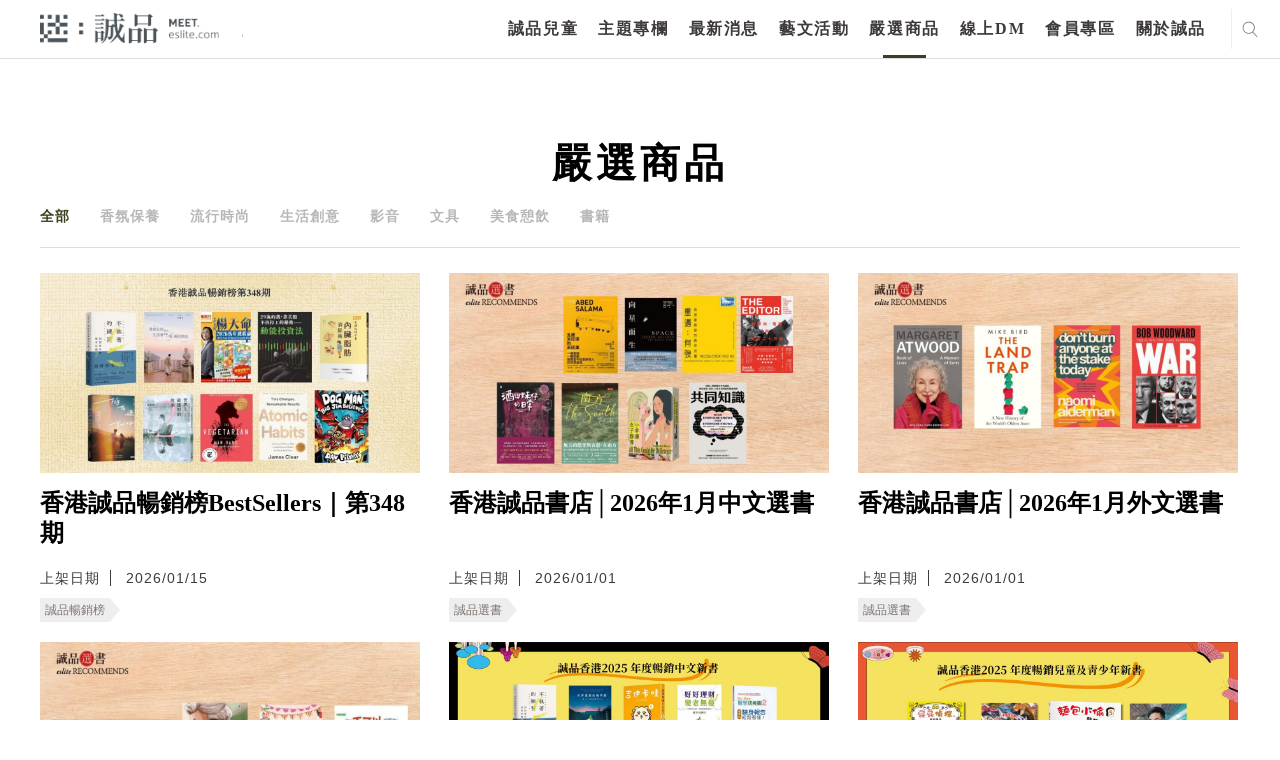

--- FILE ---
content_type: text/html; charset=utf-8
request_url: https://meet.eslite.com/hk/tc/product/index/202205040001
body_size: 28773
content:



<!DOCTYPE html>
<html region="hk" lang="tc" class="arwf-loading">
<head>
    <meta charset="utf-8" />
    <meta name="viewport" content="width=device-width,initial-scale=1,minimum-scale=1,maximum-scale=1,user-scalable=no" />
    <meta name="format-detection" content="telephone=no">
            <meta name="description" content="誠品的嚴選商品包含{0}等精彩的嚴選商品">
    <meta property="og:title" content="嚴選商品 - 迷誠品" />
    <meta property="og:url" content="https://meet.eslite.com/hk/tc/product/index/202205040001" />
    <meta property="og:description" content="誠品的嚴選商品包含{0}等精彩的嚴選商品" />
        <meta property="og:type" content="website" />
    <title>嚴選商品 - 迷誠品</title>
        <link rel="alternate" hreflang="zh-hk" href="https://meet.eslite.com/hk/tc/product/index/202205040001" />
        <link rel="alternate" hreflang="zh-hans-hk" href="https://meet.eslite.com/hk/sc/product/index/202205040001" />

    <link rel="icon" href="/favicon.ico">
    <link rel="alternate" href="https://meet.eslite.com/hk/sc/product/index/202205040001">
    <link rel="stylesheet" href="/assets/css/fontello.css">
    <link rel="stylesheet" href="/assets/css/animate.min.css">
    <link rel="stylesheet" href="/assets/css/swiper.min.css">
    <link rel="stylesheet" href="/assets/css/bootstrap.css">
    <link rel="stylesheet" href="/assets/css/bootstrap-select.min.1.14.0.css">
    <link rel="stylesheet" href="/assets/css/common.css?v=20250227">
    <link rel="stylesheet" href="/assets/css/circle.css">
    <link rel="stylesheet" href="/assets/css/common-extend.css">
    <link rel="stylesheet" href="/assets/font/font-awesome/css/font-awesome.min.css">
    <link rel="stylesheet" href="/assets/fileupload/css/jquery.fileupload.css">
    <link rel="stylesheet" href="/assets/css/featured_list.css" />
    <link rel="stylesheet" href="/assets/css/travelevent_list.css" />
    <link rel="stylesheet" href="/assets/css/bootstrap-datetimepicker.min.css">
    <!--
    20180112 By Tim Fan, jQuery 3.0 conflict with plugin
    <script src="~/assets/js/jquery-3.0.0.min.js"></script>
    -->
    <!--<script type='text/javascript' src='//font.arphic.com/FontSubsetOutput/2015060100664/DD07C411E74FDC0362D49E8A81C68EAB/2015060100664.JS?1676939349'></script>-->
    <!-- Meta Pixel Code -->
    <script>
        !function (f, b, e, v, n, t, s) {
            if (f.fbq) return; n = f.fbq = function () {
                n.callMethod ?
                    n.callMethod.apply(n, arguments) : n.queue.push(arguments)
            };
            if (!f._fbq) f._fbq = n; n.push = n; n.loaded = !0; n.version = '2.0';
            n.queue = []; t = b.createElement(e); t.async = !0;
            t.src = v; s = b.getElementsByTagName(e)[0];
            s.parentNode.insertBefore(t, s)
        }(window, document, 'script',
            'https://connect.facebook.net/en_US/fbevents.js');
        fbq('init', '158581541525038');
        fbq('track', 'PageView');
    </script>
    <noscript>
        <img height="1" width="1" style="display:none"
             src="https://www.facebook.com/tr?id=158581541525038&ev=PageView&noscript=1" />
    </noscript>
    <!-- End Meta Pixel Code -->
    <script src="/Scripts/jquery-3.7.1.min.js"></script>
    <script src="/assets/js/bootstrap.bundle.min.js"></script>
    <script src="/assets/js/jquery.placeholder.js"></script>
    <script src="/assets/js/jquery.easing.1.3.js"></script>
    <script src="/assets/js/jquery.pagination.js"></script>
    <script src="/assets/js/bootstrap-select.1.14.0.js"></script>
    <script src="/assets/js/jquery.nicescroll.min.js"></script>
    <script src="/assets/js/swiper.min.js"></script>
    <script src="/Scripts/jquery.validate.min.js"></script>
    <script src="/assets/js/jquery.cropit.js"></script>

    <script src="/assets/js/jquery.blockUI.js"></script>
    <script src="/assets/js/Moment.js"></script>
    <script src="/assets/js/jquery.cookie.js"></script>
    <script src="/assets/js/jquery-qrcode-0.14.0.min.js"></script>

    <script src="/assets/fileupload/js/vendor/jquery.ui.widget.1.14.1.js"></script>
    <!-- The Load Image plugin is included for the preview images and image resizing functionality -->
    <script src="/assets/fileupload/js/load-image.all.min.js"></script>
    <!-- The Canvas to Blob plugin is included for image resizing functionality -->
    <script src="/assets/fileupload/js/canvas-to-blob.min.js"></script>
    <!-- The Iframe Transport is required for browsers without support for XHR file uploads -->
    <script src="/assets/fileupload/js/jquery.iframe-transport.js"></script>
    <!-- The basic File Upload plugin -->
    <script src="/assets/fileupload/js/jquery.fileupload.js"></script>
    <!-- The File Upload processing plugin -->
    <script src="/assets/fileupload/js/jquery.fileupload-process.js"></script>
    <!-- The File Upload image preview & resize plugin -->
    <script src="/assets/fileupload/js/jquery.fileupload-image.js"></script>
    <!-- The File Upload validation plugin -->
    <script src="/assets/fileupload/js/jquery.fileupload-validate.js"></script>
    <script src="/assets/js/bootstrap-datetimepicker.js"></script>
    <script src="/assets/js/form_validation.js"></script>
    <script src="/assets/js/share.js"></script>
    <script src="/assets/js/common.js"></script>
    <script src="/assets/js/common-extend.js"></script>
    <script src="https://www.google.com/recaptcha/api.js" async defer></script>
    <script type="text/javascript" src="/Scripts/EventCount.js" postUrl="/hk/tc/event/eventcount/202205040001"></script>
    <script type="text/javascript">

        var verifyCallback = function (response) {
            console.log(response);

            $.ajax({
                url: '/hk/tc/home/checktoken?token=' + response,
                type: "GET",
                dataType: "json",
                async: false,
                cache: false,

                success: function (data) {
                    console.log(data);
                    if (data.success) {
                        //document.getElementById('open-login-wrong-acc-popup').disabled = false;
                        $('#open-login-wrong-acc-popup').prop('disabled', false);
                        $('#open-login-wrong-acc-popup').addClass('black');
                    } else {
                        window.close();
                    }

                }
            });



        };

        var expired = function () {
            $('#open-login-wrong-acc-popup').prop('disabled', true);
            $('#open-login-wrong-acc-popup').removeClass('black');
        };


        var onloadCallback = function () {



            grecaptcha.render('captcha', {
                'sitekey': '6LfKd88dAAAAAHvAHgFgs-iLH6eUgQwr1sXXQIkm',
                'callback': verifyCallback,
                'expired-callback': expired,
                'theme': 'light'

            });
        };




    </script>
    
    <script src="/Scripts/jquery.flexslider-min.js"></script>
    <script>

        $(function () {
            $('.flexslider').flexslider({
                animation: "slide",
                slideshowSpeed: 4000,
                animationDuration: 500,
                slideshow: true,
                directionNav: false

            });
            $('#BackTop').click(function () {
                $('html,body').animate({ scrollTop: 0 }, 333);
            });
            $(window).scroll(function () {
                if ($(this).scrollTop() > 300) {
                    $('#BackTop').fadeIn(222);
                } else {
                    $('#BackTop').stop().fadeOut(222);
                }

                if ($(this).scrollTop() < ($('.product-list').height() - 58 - 76 - 90)) {
                    $('.poc').css('bottom', '0rem');
                    $('.poc1').css('bottom', '0rem');
                }
                else {
                    $('.poc').css('bottom', '76px');
                    $('.poc1').css('bottom', '76px');
                }
            }).scroll();
        });



    </script>

    

        
        <script>
            (function (w, d, s, l, i) {
                w[l] = w[l] || []; w[l].push({
                    'gtm.start':
                        new Date().getTime(), event: 'gtm.js'
                }); var f = d.getElementsByTagName(s)[0],
                    j = d.createElement(s), dl = l != 'dataLayer' ? '&l=' + l : ''; j.async = true; j.src =
                        'https://www.googletagmanager.com/gtm.js?id=' + i + dl; f.parentNode.insertBefore(j, f);
            })(window, document, 'script', 'dataLayer', 'GTM-WKZDCH4');</script>
        <!-- Global site tag (gtag.js) - Google Analytics -->
        <script async src="https://www.googletagmanager.com/gtag/js?id=UA-109283318-1"></script>

        
        
        
        
        


    <!-- Smart Banner Start -->
    <!--想分開，如果台灣地區，使用台灣app id, 香港地區使用香港app id-->
    <meta name="apple-itunes-app" content="app-id=1335986892, affiliate-data=myAffiliateData, app-argument=https://meet.eslite.com/hk/tc/">

    <meta name="google-play-app" content="app-id=com.linkwish.eslite">
    <link rel="stylesheet" href="/assets/css/jquery.smartbanner.css" type="text/css" media="screen">

    <style>
        #NoLogin {
            position: absolute;
            filter: alpha(Opacity=80);
            opacity: 0.7;
            z-index: 1000000;
            color: white;
            font-size: 20px;
            background-color: #000000;
            width: 100%;
            height: 100%;
        }
    </style>

    <script src="/assets/js/jquery.smartbanner.js"></script>
    <script src="/assets/js/end.js"></script>
    <script type="text/javascript">
        'use strict';
        var userId = '';
        var resendFlag;
        var email = '';
        var IsMobilePhoneVerify = '';
        var mobilePhoneOld = '';
        var skipVerification = '';

        function SendGARequest(category,action,label) {
                ga('send', 'event', {
                eventCategory: category,
                eventAction: action,
                eventLabel: label,
                transport: 'beacon'
                });
            }

            function generalPopMsg(msg, redirectUrl, removeCloseBtn, keepParentPopUp) {
                if(!keepParentPopUp) {
                    $(".c-popup").addClass("hide");
                }
                $("#general_pop_msg").removeClass("hide");
                $("#general_pop_msg .text-link").html(msg);

                if(redirectUrl !="") {
                    $("#general_pop_msg .c-btn").attr("href", redirectUrl);
                    $("#general_pop_msg .close-btn").click(function(){
                        window.location = redirectUrl;
                    });
                }
                if(removeCloseBtn) {
                    $('#general_pop_msg .close-btn').remove();
                }

                $('html').addClass('disable-scroll');

                
            }

            function enableBindCardPopUp() {
                $(".c-popup").addClass("hide");
                $("#bind_card_popup").removeClass("hide");
                $('html').addClass('disable-scroll');
            }

            function enableTAndCPopUp() {
                $(".c-popup").addClass("hide");
                $("#tc_popup").removeClass("hide");
                $('html').addClass('disable-scroll');
            }

            function enableBindSocialMediaPopUp() {
                $(".c-popup").addClass("hide");
                $("#p-facebook-frist-popup").removeClass("hide");
                $('html').addClass('disable-scroll');
            }

            function enableFirstLoginPopUp() {
                $(".c-popup").addClass("hide");
                $("#p-chooseTab-frist-popup").removeClass("hide");
                $('html').addClass('disable-scroll');
            }

            function enableBindFaceBookPopUp() {
                $(".c-popup").addClass("hide");
                $("#bind_social_media_popup").removeClass("hide");
                $('html').addClass('disable-scroll');
            }

            function enableBindFailPopUp() {
                $(".c-popup").addClass("hide");
                $("#bind_fail_popup").removeClass("hide");
                $('html').addClass('disable-scroll');
            }

            

            function enableWechatPopUp() {
                $(".c-popup").addClass("hide");
                $('#open-wechat-qrcode-popup').removeClass("hide");
                $('html').addClass('disable-scroll');
            }

            function enableVerificationCodeCountDown() {
                $("#resend_btn_area").addClass("hide");
                $("#resend_count_down").removeClass("hide");
                counter = setInterval(timer, 1000);
            }

            function enablePopUpBanner() {
                $(".c-popup").addClass("hide");
                $("#popupBanner-popup").removeClass("hide");
                $('html').addClass('disable-scroll');
            }

            function resetVerificationCodeCountDown() {
                resendCount = 60;
                clearInterval(counter);
                document.getElementById("resend_count_down_time").innerHTML = "";
                resendCount = 60;
                var resend_btn_area = document.getElementById("resend_btn_area");
                resend_btn_area.className -= "hide";
                var resend_count_down = document.getElementById("resend_count_down");
                resend_count_down.className += " hide";
            }

            function encodeImageFileAsURL(fileToLoad) {
                var fileReader = new FileReader();

                fileReader.onload = function (fileLoadedEvent) {
                    var srcData = fileLoadedEvent.target.result; // <--- data: base64
                $('#fileupload').next('#base64_file').html('<input type="hidden" name="files[]" value="' + srcData + '"/>');
                }
                fileReader.readAsDataURL(fileToLoad);
            }

            var resendCount = 60;
            var counter;

            function timer() {
                resendCount = resendCount - 1;
                if (resendCount <= 0) {
                    resetVerificationCodeCountDown();
                    return;
                }
                document.getElementById("resend_count_down_time").innerHTML = resendCount;
            }

            function SetNoLoginDiv() {
                if(IsMaintain == true) {
                    if($(window).width() > 768) {
                        var iTop = 130;
                        var iheight = 522 - iTop;
                        $('#NoLogin').css('top' , iTop );
                        $('#NoLogin').css('width' , 960);
                        $('#NoLogin').css('height' , iheight);
                        $('#NoLogin').css('padding-left' , 100 );
                        $('#NoLogin').css('padding-right' , 100 );
                        $('#NoLogin').css('padding-top' , 30 );
                    }
                    else
                    {
                        $('#NoLogin').css('top' , 70 );
                        $('#NoLogin').css('padding-left' , 50 );
                        $('#NoLogin').css('padding-right' , 50 );
                        $('#NoLogin').css('padding-top' , 30 );
                        $('#NoLogin').css('width' ,  $(window).width() );
                        $('#NoLogin').css('height' , $(window).height() );
                    }
                }
            }

        var IsMaintain = false;
        var waitTime = 60;
        //function LockReSubmit(ele, sendType, flag, mobliePhoneArea, mobliePhone, email) {
        function LockReSubmit(ele) {
            if (waitTime <= 0) {
                ele.attr('disabled', false);
                ele.val("重新發送驗證碼");
                waitTime = 60;
            } else {
                ele.attr('disabled', '');
                ele.val(waitTime + "秒後可以重新發送");
                waitTime--;
                setTimeout(function () {
                    //LockReSubmit(ele, sendType, flag, mobliePhoneArea, mobliePhone, email);
                    LockReSubmit(ele);
                }, 1000)
            }
        }



        //發送簡訊
        //寄送簡訊 20200702 修改手機 1 是會可能修改手機 0是無法修改手機

        function SendSms(flag, mobliePhoneArea, mobliePhone,ischangemobile) {
var _mobliePhone = mobliePhone;
            var data = {
                userId: '',
                flag: flag,
                phone: mobliePhone,
                ischangemobile:ischangemobile
            };
            $.ajax({
                url: "/hk/tc/member/sendverifycodebysms/202205040001",
                type: 'POST',
                dataType: 'json',
                data: data,
                success: function (data) {
                    if (data.Result == "Success") {
                        $('.c-popup').addClass('hide');
                        $('#register-verification-sms-popup').removeClass('hide');
                        $('#register-verification-sms-flag').val(flag);
                        $('#register-verification-sms-title').html(flag == '1' ? '請輸入驗證碼' : '請輸入驗證碼');
                        if (mobliePhone != null) {
                            console.log('mobliePhone:' + mobliePhone + 'mobliePhone.substring(0, 3):' + mobliePhone.substring(0, 3) + ',mobliePhone.substring(7):' + mobliePhone.substring(7));
console.log(mobliePhone.length);
                            //if (mobliePhone != '' && mobliePhone.length > 0) {
                                var strdata = '';
                                // HK
                                if (_mobliePhone.length == 11) {
                                    strdata = '驗證碼已重新發送至+' + mobliePhoneArea + _mobliePhone.substring(0, 3) + "***" + _mobliePhone.substring(6, 3);
                                }
                                // TW 手機
                                else if (_mobliePhone.length == 13) {
                                    strdata = '驗證碼已重新發送至+' + mobliePhoneArea + _mobliePhone.substring(0, 3) + "***" + _mobliePhone.substring(6, 4);
                                }
				else if (_mobliePhone.length == 10) {

					strdata = '驗證碼已重新發送至+' + mobliePhoneArea + _mobliePhone.substring(0, 3) + "***" + _mobliePhone.substring(7);

				}
                                else {
                                    strdata = '驗證碼已重新發送至+' + mobliePhoneArea + _mobliePhone.substring(0, 3) + "***" + _mobliePhone.substring(6, _mobliePhone.length -6);
                                }

                                $('#input-verification-sms-info').html(strdata);
                            //}
                        }

                        //LockReSubmit($("#resend-verification-sms-code"), 'sms', flag, mobliePhoneArea, mobliePhone, '');
                        resendFlag = flag;
                        LockReSubmit($("#resend-verification-sms-code"));
                    }
                    else {
                        generalPopMsg("系統發生錯誤。目前回傳錯誤為(" + data.Message + "),請洽詢客服");
                    }
                }
            });
        }

        function SendEmail(flag, email) {
            var data = {
                userId: "",
                flag: flag
            };
            $.ajax({
                url: "/hk/tc/member/sendverifycodebyemail/202205040001",
                type: 'POST',
                dataType: 'json',
                data: data,
                success: function (data) {
                    if (data.Result == "Success") {
                        $('.c-popup').addClass('hide');
                        $('#register-verification-email-popup').removeClass('hide');
                        $('#register-verification-email-flag').val(flag);
                        var strdata = "目前已將驗證碼發送至信箱";
                        $('#input-verification-email-info').html(strdata);
                        //LockReSubmit($('#resend-verification-email-code'), 'email', flag, '', '', email);
                        resendFlag = flag;
                        LockReSubmit($('#resend-verification-email-code'));
                    }
                    else {
                          generalPopMsg("網路異常");
                    }
                }
            });
        }


        

        $(function () {
            $('#c-login-popup').on('classChanged', function () {
                if ('hk' == "tw") {
                    $.ajax({
                        url: "/hk/tc/member/registermaintain/202205040001",
                        type: 'POST',
                        dataType: 'json',
                        success: function (data) {
                            if (data.Result != "Success") {
                                $("#c-login-popup").addClass("hide");
                                $('html').removeClass('disable-scroll');
                                $("#divMaintainText").html(data.Message);
                                $("#server_maintain_popup").removeClass("hide");
                            }
                        }
                    });
                }
            });

            var ua = navigator.userAgent.toLowerCase();
            var isAndroid = ua.indexOf('android') > -1;

            

            // menu
            $("header menu ul li a").click(function (e) {
                SendGARequest('介面', '主選單', $(this).text());
            });

            // footer
            $("footer .center ul li a, footer .right ul li a,header .header-footer-part ul li a").click(function (e) {
                SendGARequest('介面', '頁尾', $(this).text());
            });

            // search result page
            $(".search_result .home-list ul li .title a").click(function (e) {
                SendGARequest('介面', '搜尋', $(this).text());
            });

            //home tag
            $(".home .left-part .swiper-wrapper .tab-list .c-tab a, .home .right-part .tab-list .c-tab a").click(function (e) {
                SendGARequest('介面', '標籤', $(this).text());
            });

            // news-recommendation
            $(".news_detailPage .recommendation-swiper .swiper-slide a.title").click(function (e) {
                SendGARequest('推薦內容', '最新消息-相關推薦', $(this).text());
            });

            $(".news_detailPage .recommendation-swiper .swiper-slide a.img").click(function (e) {
                SendGARequest('推薦內容', '最新消息-相關推薦', $(this).parent().find("a.title").text());
            });

            // news-product
            $(".news_detailPage .relatedProduct .swiper-slide p a").click(function (e) {
                SendGARequest('推薦內容', '最新消息-相關商品', $(this).text());
            });

            $(".news_detailPage .relatedProduct .swiper-slide a.img").click(function (e) {
                SendGARequest('推薦內容', '最新消息-相關商品', $(this).parent().find("p a").text());
            });

            // news-artshow
            $(".news_detailPage .relatedArtShow .swiper-slide a").click(function (e) {
                SendGARequest('推薦內容', '最新消息-相關藝文活動', $(this).parent().find("p").text());
            });

            //product-recommendation
            $(".product_detailPage .recommendation-swiper .swiper-slide a.title").click(function (e) {
                SendGARequest('推薦內容', '嚴選商品-相關推薦', $(this).text());
            });

            $(".product_detailPage .recommendation-swiper .swiper-slide a.img").click(function (e) {
                SendGARequest('推薦內容', '嚴選商品-相關推薦', $(this).parent().find("a.title").text());
            });

            // product-product
            $(".product_detailPage .relatedProduct .swiper-slide p a").click(function (e) {
                SendGARequest('推薦內容', '嚴選商品-相關商品', $(this).text());
            });

            $(".product_detailPage .relatedProduct .swiper-slide a.img").click(function (e) {
                SendGARequest('推薦內容', '嚴選商品-相關商品', $(this).parent().find("p a").text());
            });

            //article-recommendation
            $(".article_detailPage .recommendation-swiper .swiper-slide a.title").click(function (e) {
                SendGARequest('推薦內容', '主題專欄-相關推薦', $(this).text());
            });

            $(".article_detailPage .recommendation-swiper .swiper-slide a.img").click(function (e) {
                SendGARequest('推薦內容', '主題專欄-相關推薦', $(this).parent().find("a.title").text());
            });

            // article-product
            $(".article_detailPage .relatedProduct .swiper-slide p a").click(function (e) {
                SendGARequest('推薦內容', '主題專欄-相關商品', $(this).text());
            });

            $(".article_detailPage .relatedProduct .swiper-slide a.img").click(function (e) {
                SendGARequest('推薦內容', '主題專欄-相關商品', $(this).parent().find("p a").text());
            });

            // article-artshow
            $(".article_detailPage .relatedArtShow .swiper-slide a").click(function (e) {
                SendGARequest('推薦內容', '主題專欄-相關藝文活動', $(this).parent().find("p").text());
            });

            //artshow-recommendation
            $(".artshow_detailPage .recommendation-swiper .swiper-slide a.title").click(function (e) {
                SendGARequest('推薦內容', '藝文活動-相關推薦', $(this).text());
            });

            $(".artshow_detailPage .recommendation-swiper .swiper-slide a.img").click(function (e) {
                SendGARequest('推薦內容', '藝文活動-相關推薦', $(this).parent().find("a.title").text());
            });

            // artshow-product
            $(".artshow_detailPage .relatedProduct .swiper-slide p a").click(function (e) {
                SendGARequest('推薦內容', '藝文活動-相關商品', $(this).text());
            });

            $(".artshow_detailPage .relatedProduct .swiper-slide a.img").click(function (e) {
                SendGARequest('推薦內容', '藝文活動-相關商品', $(this).parent().find("p a").text());
            });

            // artshow-article
            $(".artshow_detailPage .relatedArticle .swiper-slide a").click(function (e) {
                SendGARequest('推薦內容', '藝文活動-相關文章', $(this).parent().find("p").text());
            });
            var dtNow = new Date();
            var iYear = dtNow.getFullYear();
            var iMonth = dtNow.getMonth() + 1;
            var iDate = dtNow.getDate();
            var iHr = dtNow.getHours();
            var iMin = dtNow.getMinutes();

            var iNow = iDate * 24 * 60 + iHr * 60 + iMin;
            var iStart = 8 * 24 * 60 + 23 * 60;
            var iEnd = 9 * 24 * 60 + 10 * 60;

            if (iYear == 2018 && iMonth == 8 && iNow >= iStart && iNow <= iEnd) {
                IsMaintain = true;
                //$('#NoLogin').show();
            }
            else {
                $('#NoLogin').hide();
            }

            SetNoLoginDiv();

            $(window).resize(function () {
                SetNoLoginDiv();
            });

            // Change this to the location of your server-side upload handler:
            var uploadButton = $('<button/>')
                .css('display', 'none')
                .prop('disabled', true)
                .on('click', function () {
                    var $this = $(this),
                        data = $this.data();
                    $this
                        .off('click')
                        .text('Abort')
                        .on('click', function () {
                            $this.remove();
                            data.abort();
                        });
                    data.submit().always(function () {
                        $this.remove();
                    });
                    return false; // for testing
                });

            $('.header .right .city ul li a').click(function (e) {
            });
            jQuery.extend(jQuery.validator.messages, {
                required: "必填欄位，請輸入資料",
                email: "電子郵件格式錯誤",
                equalTo: "必須與密碼相同",
                isUserNameRule: "請設定6~24碼英數混合密碼",
                isPasswordRule: "請設定6~24碼英數混合密碼",
                isSameVal: "密碼不可與帳號重複",
                isDateRuleYYYYMMDD: "格式錯誤",
                isPhoneFormatHK: "格式錯誤",
                isPhoneRuleHK: "格式錯誤",
                isPhoneRuleTW: "格式錯誤",
                isPhoneRuleCN: "格式錯誤",
                limitInput: "格式錯誤",
                TWIDCheck: "格式錯誤",
                HKIDCheck: "格式錯誤，長度不可超過4個英/數字元，請重新輸入",
                CNIDCheck: "格式錯誤",
                ForeignIDCheck: "格式錯誤",
                HKForeignIDCheck: "格式錯誤，長度不可超過4個英/數字元，請重新輸入",
                isPasswordEqual: "必須與密碼相同",
                minlength: "必須與密碼相同",
                digits: "輸入數字",
                maxlength: "格式錯誤",
                nickNameCheck: "超出字數限制"
                
            });

            $("#general_pop_msg .c-btn").click(function () {
                $("#general_pop_msg").addClass("hide");
            });

            $('#fileupload').fileupload({
                // url: url,
                dataType: 'json',
                autoUpload: false,
                acceptFileTypes: /(\.|\/)(jpe?g|pdf)$/i,
                maxFileSize: 2000000, //2mb
                maxNumberOfFiles: 1,
                singleFileUploads: true,
                // Enable image resizing, except for Android and Opera,
                // which actually support image resizing, but fail to
                // send Blob objects via XHR requests:
                disableImageResize: /Android(?!.*Chrome)|Opera/
                    .test(window.navigator.userAgent),
                previewMaxWidth: 100,
                previewMaxHeight: 100,
                previewCrop: true
            }).on('fileuploadadd', function (e, data) {
                $('#files').empty();
                data.context = $('<div/>').appendTo('#files');
                $.each(data.files, function (index, file) {
                    var node = $('<p/>')
                        .append($('<span/>').text(file.name));
                    if (!index) {
                        node
                            .append('<br>')
                            .append(uploadButton.clone(true).data(data));
                    }
                    node.appendTo(data.context);
                });
            }).on('fileuploadprocessalways', function (e, data) {
                var index = data.index,
                    file = data.files[index],
                    node = $(data.context.children()[index]);
                if (file.error) {
                    node
                        .append('<br>')
                        .append($('<span class="text-danger"/>').text(file.error));
                } else {
                    encodeImageFileAsURL(file);
                }
            }).prop('disabled', !$.support.fileInput)
                .parent().addClass($.support.fileInput ? undefined : 'disabled');



            $('#send-register-verification-email-code-btn').on('click', function (e) {
                //送出email code
                e.preventDefault();
                VerifyCode('email', $('#register-verification-email-flag').val());
            });

            $('#send-register-verification-sms-code-btn').on('click', function (e) {
                //送出sms code
                e.preventDefault();
                VerifyCode('sms', $('#register-verification-sms-flag').val());
            });

            function VerifyCode(type, flag) {
                //var verfiyCode;
                if (type === 'sms') {
                    var verfiyCode = $('#register-verification-sms-value').val();
                }
                else if (type === 'email') {
                    var verfiyCode = $('#register-verification-email-value').val();
                }

                var data = {
                    verifyCode : verfiyCode,
                    flag: flag,
                    transtype:type
                };
                console.log(data);
                $.ajax({
                    url: '/hk/tc/member/checkverifycode/202205040001',
                    type: 'POST',
                    dataType: 'json',
                    data: data,
                    success: function (data) {
                        if (data.Result == 'Success') {
                            $('.c-popup').addClass('hide');
                            //當為註冊成功時則跳出綁定社群
                            if (flag == '1') {
                                $.ajax({
                                    url: '/hk/tc/member/userregisteropenbyuserid/202205040001',
                                    type: 'POST',
                                    dataType: 'json',
                                    success: function (data) {
                                        if (data.Result == 'Success')
                                        {
                                            var strdata = '您已驗證成功，可以綁定社群帳號作為下次快速登入。';
                                            $('#complete-verification-info').html(strdata);
                                            if (data.ReturnUrl != "") {
                                            $('#complete-register-verification-popup').removeClass('hide');
                                            } else {
                                                $('#complete-register-verification-close-popup').removeClass('hide');
                                            }
                                        }
                                        else
                                        {
                                            generalPopMsg(data.Message);
                                        }
                                    }
                                });
                            }
                            //當flag等於4修改手機將不跳出任何訊息
                            else if (flag == '4') {
                            }
                            else {
                                $('#p-resetPassword-popup').removeClass('hide');
                            }
                        }
                        else if (data.Result == "Error") {
                            /*let errMsg = '驗證碼錯誤，請重新輸入';*/
                            var errMsg = '驗證碼錯誤，請重新輸入';
                            if (type === 'sms') {
                                $('#register-verification-sms-error').html(errMsg);
                            } else {
                                $('#register-verification-email-error').html(errMsg);
                            }
                        }
                        else {
                            generalPopMsg('網路異常');
                        }
                    }
                });
            }

            $('#complete_to_login_btn').click(function (e) {
                e.preventDefault();
                $('.c-popup').addClass('hide');
                $('#c-login-popup').removeClass('hide');
            });

            $('#complete_to_login_close_btn').click(function (e) {
                e.preventDefault();
                $('.c-popup').addClass('hide');
            });

            $("#open_verification_mail").click(function (e) {

                e.preventDefault();

                SendEmail('1', "Register");
                $('.c-popup').addClass('hide');
                $("#register-verification-email-popup").removeClass("hide");
            });

             $("#open_member_contact").click(function (e) {
                e.preventDefault();
                 $('.c-popup').addClass('hide');
                 window.location = "contact";
            });

        });

        $(document).ready(function () {


        $("#tc_btn").click(function (e) {
            $.ajax({
                url: "/hk/tc/member/updatetandc/202205040001",
                type: 'POST',
                dataType: 'json',
                data: {},
                success: function () {
                    window.location.reload();
                }
            });
        });

        var login_popup_form = $("#login-popup-form").validate({
            rules: {
                login_Name: {
                    required: true,
                },
                login_Password: {
                    required: true,
                },
            },
            submitHandler: function (form) {
                var postData = $(form).serialize();
                $.ajax({
                    url: "/hk/tc/member/login/202205040001",
                    type: 'POST',
                    dataType: 'json',
                    data: postData,
                    success: function (data) {
                        console.log(data.Result);
                        if (data.Result == "Success") {
                            var returnUrl = $("#login-popup-form input[name='returnUrl']").val();
                            if (returnUrl != "") {
                                window.location = returnUrl;
                            } else {
                                window.location.reload();
                            }
                        }
                        else if (data.Result == "Unauthenticated") {
                            window.location = "/hk/tc/member/accountverification/202205040001";
                        }
                        else if (data.Result == "ServerMaintain") {
                            $("#c-login-popup").addClass("hide");
                            $("#divMaintainText").html(data.Message);
                            $("#server_maintain_popup").removeClass("hide");
                        }
                        else if (data.Result == "VerificationCodeIncoirrect") {

                            $("#login-popup-form").validate().showErrors({
                                "login_Validator": '驗證碼不正確',
                            });
                        }
                        else {
                            $('#login_Password').val('');

                            if (data.FailLoginCount >= 3) {
                                $("#verification-area").removeClass("hide");
                                loadCaptcha('/hk/tc/member/generatecaptcha', 'https://meet.eslite.com/');
                            }
                                    
                                    $("#login-popup-form").validate().showErrors({
                                        "login_Password": '帳號或密碼不正確',
                                    });
                                    

                        }
                    }
                });
            }
        });

        var login_card_no = $("#login_card_no").validate({
            rules: {
                login_card: {
                    required: true,
                },
            },
            submitHandler: function (form) {
                var postData = $(form).serialize();
                $.ajax({
                    url: "/hk/tc/member/registerwithcardnoauthentication/202205040001",
                    type: 'POST',
                    dataType: 'json',
                    data: postData,
                    success: function (data) {

                        if (data.Result == "Success")
                        {
                            var returnUrl = data.ReturnUrl;

                            if (''!=null && ''!='' ) {

                                $.ajax({
                                    url: "/hk/tc/member/userregistercheckuidv2/202205040001",
                                    type: 'POST',
                                    dataType: 'json',
                                    data: { registerPage_Id: '', registerPage_idBox: '' },
                                    success: function (data2) {
                                        if (data2 == true) {
                                            $("#uid-verification-error-popup").hide = true;
                                            window.location.href = returnUrl;
                                        }
                                        else if (data2 == false) {
                                            $("#uid-verification-error-popup").removeClass("hide");
                                            $("#login_card_popup").addClass("hide");
                                        }
                                        else {
                                             alert(Message);
                                        }
                                    }
                                });
                            }
                            else {
                                $.ajax({
                                    url: "/hk/tc/member/userregistercheckuidv2/202205040001",
                                    type: 'POST',
                                    dataType: 'json',
                                    data: { registerPage_Id: data.registerPage_Id, registerPage_idBox: data.registerPage_idBox },
                                    success: function (data2) {
                                        if (data2 == true) {
                                            window.location.href = returnUrl;
                                        }
                                        else if (data2 == false) {
                                            $("#uid-verification-error-popup").removeClass("hide");
                                            $("#login_card_popup").addClass("hide");
                                        }
                                        else {
                                            alert(Message);
                                        }
                                    }
                                });
                            }
                        }
                        else if (data.Result == "CardAlreadyUsed")
                        {
                            $("#login_card_fail").removeClass("hide");
                            $("#login_card_fail .text-link").html("實體卡已被註冊");
                        }
                        else if (data.Result == "Error")
                        {
                            $("#login_card_popup").addClass("hide");
                            $("#uid-verification-error-popup").removeClass("hide");
                        }
                        else
                        {
                            //pop up register fail
                            $("#login_card_popup").addClass("hide");
                            $("#login_card_fail").removeClass("hide");
                        }
                    }
                });
            }
        });

        var verifi_code_form = $("#verifi_code_form").validate({
            rules: {
                verifi_code: {
                    required: true,
                },
                account_id: {
                    required: true,
                },
                return_type: {
                    required: true,
                },
            },
            submitHandler: function (form) {
                var postData = $(form).serialize();
                $.ajax({
                    url: "/hk/tc/member/accountsmsverify/202205040001",
                    type: 'POST',
                    dataType: 'json',
                    data: postData,
                    success: function (data) {
                        if (data.Result == "Success") {
                            if (data.Type == "SocialAccount") {
                                $('.c-popup').addClass('hide');
                                window.location.reload();
                            } else {
                                $('#regist_complete_popup').addClass('hide');
                                $('#p-resetPassword-popup').removeClass('hide');
                                $('#resetPasswordPage_no').val(data.Id);
                                $('#verifyCode').val(data.VerifyCode);
                            }
                            resetVerificationCodeCountDown();
                        }
                        else {
                            //show error msg
                            $('.verification-fail-msg').html("<em class='error'>驗證失敗，已超過驗證時效，請重新註冊／開通</em>");
                        }
                    }
                });
            }
        });

        $("#p-facebook-first-form").validate({
            rules: {
                facebook_form_password: {
                    required: true,
                },
                facebook_form_account: {
                    required: true,
                }
            },
            submitHandler: function (form) {
                var postData = $(form).serialize();
                $.ajax({
                    url: "/hk/tc/member/facebookbinding/202205040001",
                    type: 'POST',
                    dataType: 'json',
                    data: postData,
                    success: function (data) {
                        if (data.Result == "Success") {
                            window.location = data.ReturnUrl;
                        }
                        else if (data.Result == "DuplicateBind") {
                            generalPopMsg('此FB帳號已被其他網路帳號綁定，請重新確認。', "", false, true);
                        } else if (data.Result == "Unauthenticated") {
                            window.location = "/hk/tc/member/accountverification/202205040001";
                        } else if (data.Result == "AccountNotFound") {
                            generalPopMsg('帳號或密碼不正確', "", false, true);
                        } else if (data.Result == "ServerMaintain") {
                            generalPopMsg(data.Message, window.location, false, true);
                        } else {
                            //show error msg
                            generalPopMsg(data.Message, "", false, true);
                        }
                    }
                });
            }
        });

        $("#p-wechat-first-form").validate({
            rules: {
                wechat_form_password: {
                    required: true,
                },
                wechat_form_account: {
                    required: true,
                }
            },
            submitHandler: function (form) {
                var postData = $(form).serialize();
                $.ajax({
                    url: "/hk/tc/member/wechatbinding/202205040001",
                    type: 'POST',
                    dataType: 'json',
                    data: postData,
                    success: function (data) {
                        if (data.Result == "Success") {
                            window.location = data.ReturnUrl;
                        }
                        else if (data.Result == "DuplicateBind") {
                            generalPopMsg('此FB帳號已被其他網路帳號綁定，請重新確認。', "", false, true);
                        } else if (data.Result == "Unauthenticated") {
                            window.location = "/hk/tc/member/accountverification/202205040001";
                        } else if (data.Result == "AccountNotFound") {
                            generalPopMsg('帳號或密碼不正確', "", false, true);
                        } else {
                            //show error msg
                            generalPopMsg(data.Message, "", false, true);
                        }
                    }
                });
            }
        });

            var resetPassword_popup_form = $("#resetPassword-popup-form-2").validate({
             //szchenghung 2022/07/04 加入驗證密碼remote;註解isPasswordRule，會跟現行衝突
            rules: {
                resetPasswordPage_password1: {
                    
                    required: true,
                     remote: {
                        url: "/hk/tc/member/userresetcheckpassword/202205040001",
                        type: "post",
                    },
                },
                resetPasswordPage_password2: {
                    //isPasswordRule: true,
                    equalTo: "input[name='resetPasswordPage_password1']",
                    required: true,
                }
            },

            messages: {
                resetPasswordPage_password1: {
                    required: "必填欄位，請輸入資料",
                    //isPasswordRule: "請設定6~24碼英數混合密碼",
                    //equalTo: "必須與密碼相同",
                    remote: "請輸入6~24碼英數混合密碼"
                },
                resetPasswordPage_password2: {
                    required: "必填欄位，請輸入資料",
                    //isPasswordRule: "請設定6~24碼英數混合密碼",
                    equalTo: "必須與密碼相同",
                },
            },
            submitHandler: function (form) {
                var postData = $(form).serialize();
                $.ajax({
                    url: "/hk/tc/member/resetpassword/202205040001",
                    type: 'POST',
                    dataType: 'json',
                    data: postData,
                    success: function (data) {
                        if (data.Result == "Success") {
                            generalPopMsg("修改密碼成功，請使用新密碼重新登入。");
                            window.location = data.ReturnUrl;
                        }
                        else {
                            generalPopMsg(data.Message);
                        }
                    }
                });
            }
        });

            $("#skip_btn ,#confirm_bind_fail").click(function (e) {
                var url = "";
                        
                        url = "/hk/tc/member/updatebindfacebookflag/202205040001";
                    

                $.ajax({
                    url: url,
                    type: 'POST',
                    dataType: 'json',
                    data: {},
                    success: function (data) {
                        window.location.reload();
                    }
                });
            });

            var chooseTab_frist_form = $("#chooseTab-frist-form").validate({
                onkeyup: false,
                rules: {
                    chooseTab_frist_name: {
                        required: true,
                        nickNameCheck: "",
                        remote: {
                            url: "/hk/tc/member/userchangenicknamefiltervalue/202205040001",
                            type: "post",
                            data: {
                                nickName: function () {
                                    return $("input[name='chooseTab_frist_name']").val();
                                }
                            }
                        },
                    }
                }, messages: {
                    chooseTab_frist_name: {
                        remote: "含有不雅文字",
                    },
                },
                submitHandler: function (form) {
                    $('#p-chooseTab-frist-popup .error').empty();
                    if ($("#p-chooseTab-frist-popup .preference-list li.active").length < 3) {
                        $('#p-chooseTab-frist-popup .error').text('*請選擇您的偏好標籤(3個以上)').css('color', 'red');
                        return false;
                    } else {
                        var tagList = [];

                        $("#p-chooseTab-frist-popup .preference-list li.active").each(function () {
                            tagList.push($(this).find("input").val());
                        });
                        $("#chooseTab_tag").val(tagList.join(","));
                        var postData = $(form).serialize();
                        $.ajax({
                            url: "/hk/tc/member/firstloginsubmit/202205040001",
                            type: 'POST',
                            dataType: 'json',
                            data: postData,
                            success: function (data) {
                                if (data.Result == "Success") {
                                    window.location.reload();
                                }
                                else {
                                    //
                                }
                            }
                        });
                    }
                }
            });

            

            $("#p-chooseTab-frist-popup .preference-list li").click(function () {
                if ($("#p-chooseTab-frist-popup .preference-list li.active").length < 10) {
                    $(this).toggleClass("active");
                } else if ($(this).hasClass("active")) {
                    $(this).removeClass("active");
                } else {

                }

                $("#p-chooseTab-frist-popup .preference-num span").text($("#p-chooseTab-frist-popup .preference-list li.active").length + "/10");
            });

            $("#chooseTab-reset").click(function () {
                $("#p-chooseTab-frist-popup .preference-list li").removeClass("active");
                $("#p-chooseTab-frist-popup .preference-num span").text("0/10");

                $('#p-chooseTab-frist-popup input[name="profilePic"]').attr('value', '');
                $('#p-chooseTab-frist-popup .profile-container .img-icon').html('<i class="icon-avator"></i>');

                $('#p-chooseTab-frist-popup input[name="chooseTab_frist_name"]').attr('value', '');
            });

            $('#loginPopPersonName').click(function (e) {
                //e.preventDefault();
                $("input[name=login_card]").attr("placeholder", "請輸入您的姓名");
            });

            $('#loginPopCardNo').click(function (e) {
                //e.preventDefault();
                $("input[name=login_card]").attr("placeholder", "請輸入您的卡號");
            });

            $("#re-verification-popup-btn , #go-login").click(function (e) {
                $(".c-popup").addClass("hide");
                $("#c-login-popup").removeClass("hide").trigger('classChanged');
            });

            $("input[name='forget_password_popup_password'], input[name='forget_password_popup_account']").change(function () {
                ForgetAccountPasswordBoxCheck();
            });

            function ForgetAccountPasswordBoxCheck() {
                // 2020/07/16 Eagle 移除註解
                if ('hk' != "tw") {
                    if (!$("input[name='forget_password_popup_password']").prop('checked') && !$("input[name='forget_password_popup_account']").prop('checked')) {
                        $("#forget-password-popup-error").html("請選擇要查詢的項目。");
                        return false;
                    } else {
                        $("#forget-password-popup-error").html("");
                    }
                }
                return true;
            }

            var mailResult;
            var phoneResult;
            var emailResult;
            var phoneMaskResult;
            var userIdResult;

            $("#forget-password-btn").click(function (e) {
                e.preventDefault();

                $("input[name='forget_password_popup_password'], input[name='forget_password_popup_account']").trigger("change");

                        
                            $("#forget-password-popup-form").validate({
                                rules: {
                                    forget_password_popup_birthday: {
                                        required: true,
                                        isDateRuleYYYYMM: 'hk'
                                    }
                                }
                            });
                        


                if (!$("#forget-password-popup-form").valid()) {
                    return false;
                }
                if (!ForgetAccountPasswordBoxCheck()) {
                    return false;
                }
                var postData = $("#forget-password-popup-form").serialize();
                $.ajax({
                    url: "/hk/tc/member/forgetpassword/202205040001",
                    type: 'POST',
                    dataType: 'json',
                    data: postData,
                    success: function (data) {
                            if (data.Result == "Success") {
                                    
                                        $("#p-fogert-password-popup").addClass("hide");
                                        if (data.Type == "ForgetAccount") {
                                        $("#re-verification-popup").removeClass("hide");
                                        $(".re-verification-msg").html("已發送帳號至你的手機號");
                                        } else if (data.Type == "ForgetAccountAndPassword") {
                                        $("#regist_complete_popup").removeClass("hide");
                                        $("#regist_complete_popup .title").html("已發送帳號及驗證碼至您的手機號。");
                                        $('#regist_complete_popup #account_id').val(data.Id);
                                        $('#regist_complete_popup #forget_account').val("true");
                                        $('#regist_complete_popup #forget_password').val("true");
                                        $('#regist_complete_popup #return_type').val("ForgetPassword");
                                            enableVerificationCodeCountDown();
                                        } else {
                                        $("#regist_complete_popup").removeClass("hide");
                                        $("#regist_complete_popup .title").html("已發送含有驗證碼的簡訊至您手機號。");
                                        $('#regist_complete_popup #forget_password').val("true");
                                        $('#regist_complete_popup #account_id').val(data.Id);
                                        $('#regist_complete_popup #return_type').val("ForgetPassword");
                                            enableVerificationCodeCountDown();
                                        }
                                    

                            }
                            else {
                                if (data.Type == "SMSAlreadySent") {
                                    generalPopMsg('您於60秒內已發送過請求，請稍後再試');
                                } else if (data.Type == "AuthenticationFailed") {
                                    generalPopMsg('您輸入的資料有誤，請重新輸入。');
                                } else if (data.Type == "FindMultipleDocuments") {
                                    generalPopMsg('找到多筆資料，請聯繫我們');

                                } else {
                                    
                                generalPopMsg('系統忙碌中，請您稍後再試');
                        

                                }
                            }
                        }
                    });

            });

            $("#send-forget-password-email").click(function (e) {
                e.preventDefault();
                SendEmail('2', email);
            });

            //忘記密碼
            $("#send-forget-password-sms").click(function (e) {
                e.preventDefault();
                //寄送簡訊 20200702 修改手機 1 是會可能修改手機 0是無法修改手機
                SendSms('2', '886', phoneResult,'0');
            });

            ////修改送出信件
            function checkPhone() {
                var phone = $("#user-cellphone").val();
                if (!(/(0{1})(9{1})([0-9]{2})\-?([0-9]{3})\-?([0-9]{3})/.test(phone))) {
                    //    console.log(phone);
                    //console.log("faile");
                    return false;
                }
                else {
                    return true;
                }
            }
            function checkverifiCode() {
                var verifiCode = $("#input-verification-value").val();
            console.log(verifiCode);
                if (!(/^-?\d+$/.test(verifiCode))) {
                //    console.log(verifiCode);
                //console.log("faile");
                return false;
            }
            else {
                return true;
            }
            }

        //編輯身分手機
        $("#cellphone-verification-popup-btn").click(function (e) {
            e.preventDefault();
            $("select[name='user_code'], input[name='user_cellphone']").trigger("change");
            if (!$("#user-cellphone").val()) {
                $("#error-message").html("請輸入手機號碼!");
            }
            else if (!checkPhone()) {
                $("#error-message").html("格式錯誤!");
            }
            else {
                $("#error-message").html("");
                // var postData = $("#cellphone-verification-popup-form").serialize() + '&type=' + 1;
                //寄送簡訊 20200702 修改手機 1 是會可能修改手機 0是無法修改手機
                SendSms('4', $("#code-list").val(), $("#user-cellphone").val(),'1');
            }
        });

        //送出驗證
        $("#send-verification-code-btn").click(function (e) {
            e.preventDefault();
            $("input[name='input_verification_value']").trigger("change");

            if (!$("#input-verification-value").val()) {
                $("#input-verification-error").html("請輸入驗證碼");
            }
            else if (!checkverifiCode()) {
                $("#input-verification-error").html("格式錯誤");
            }
            else {
                $("#input-verification-error").html("");
                var postData = $("#input-verification-popup-form").serialize() + '&type=' + 1;
                $.ajax({
                    url: "/hk/tc/member/checkverifycode/202205040001",
                    type: 'POST',
                    dataType: 'json',
                    data: postData,
                    success: function (data) {
                        if (data.Result == "Success") {
                            $.ajax({
                                url: '/hk/tc/member/userregisteropenbyuserid/202205040001',
                                type: 'POST',
                                dataType: 'json',
                                success: function (data) {
                                    if (data.Result == 'Success') {
                                        $('#input-verification-popup').addClass('hide');
                                        $('#complete-verification-popup').removeClass('hide');
                                        var strdata = '您已完成驗證，下次即可使用手機號碼登入。';
                                        $('#complete-verification-info').html(strdata);
                                    }
                                    else {
                                        generalPopMsg(data.Message);
                                    }
                                }
                            });
                        }
                    }
                });
            }
        });
            $("#cellphone-verification-close-btn").click(function (e) {
                e.preventDefault();
                   //20200627 Janet 協助更新當為略過時直接關閉視窗並這次登入後不再重複跳出視窗
                $.ajax({
                    url: "/hk/tc/member/isskip?SkipVerification=Y",
                    type: 'POST',
                    dataType: 'json',
                    success: function (data) {
                         $(".c-popup").addClass("hide");
                    }

                });
                //window.location = "/hk/tc/member/memberaccount?SkipVerification=Y";
            });

        $("#resend-verification-code").click(function (e) {
                e.preventDefault();
                $("#error-message").html("");
                //寄送簡訊 20200702 修改手機 1 是會可能修改手機 0是無法修改手機
                SendSms(resendFlag, resendMobileArea, resendMobile,'0');
        });

        $("#resend-verification-sms-code").click(function (e) {
            e.preventDefault();
            var data = {
                userId: '',
                flag: resendFlag,
                mobilePhone:"1"
            };
            $.ajax({
                url: "/hk/tc/member/sendverifycodebysms/202205040001",
                type: 'POST',
                dataType: 'json',
                data: data,
                success: function (data) {
                    if (data.Result == "Success") {
                        LockReSubmit($("#resend-verification-sms-code"));
                    }
                    else {
                        generalPopMsg(data.Message);
                    }
                }
            });
        });

            $("#resend-verification-email-code").click(function (e) {
            e.preventDefault();
            var data = {
                userId: '',
                flag: resendFlag,
                strEmail:"same"
            };
            $.ajax({
                url: "/hk/tc/member/sendverifycodebyemail/202205040001",
                type: 'POST',
                dataType: 'json',
                data: data,
                success: function (data) {

                    if (data.Result == "Success") {
                        LockReSubmit($("#resend-verification-email-code"));

                        var strdata = "驗證碼已重新發送至您的信箱";
                        //var strdata = "驗證碼已重新發送至" + data.strEmail;
                        $('#input-verification-email-info').html(strdata);


                    }
                    else {
                       generalPopMsg(data.Message);
                    }
                }
            });
    });

    ////
    $("#login_card_fail input[type='submit']").click(function (e) {
        $("#login_card_fail").addClass("hide");
    });

    $("#resend_verifyCode").click(function (e) {
        e.preventDefault();
        $.ajax({
            url: "/hk/tc/member/resendaccountsmsverificationcode/202205040001",
            type: 'POST',
            dataType: 'json',
            data: { id: $("#verifi_code_form #account_id").val(), forgetPassword: $("#verifi_code_form #forget_password").val(), forgetAccount: $("#verifi_code_form #forget_account").val()},
            success: function (data) {
                if (data.Result == "Success") {
                    generalPopMsg('驗證碼重發成功','',false,true);
                    enableVerificationCodeCountDown();
                } else {
                    generalPopMsg('驗證碼重發失敗','',false,true);
                }
            }
        });
    });

    $("#regist_complete_reset_email").click(function (e) {
        e.preventDefault();
        $.ajax({
            url: "/hk/tc/member/resendaccountsmsverificationcode/202205040001",
            type: 'POST',
            dataType: 'json',
            data: {id: $(this).data("id")},
            success: function (data) {
                if (data.Result == "Success") {
                    generalPopMsg('驗證信重發成功','',false,true);
                    enableVerificationCodeCountDown();
                } else {
                    generalPopMsg('驗證信重發失敗','',false,true);
                }
            }
        });
    });

    $("#ahrefRegisterMember").click(function () {
                
        window.location = "/hk/tc/member/register/202205040001";
        
    });



    $('#first-fileupload').click(function(){
        $('.first-image-editor .cropit-image-input').click();
        $('.first-image-editor').removeClass('hide');
        $('.p-chooseTab-frist').addClass('hide');
    });

    $('.first-image-editor').cropit({
        freeMoveboolean: true,
    });

    $('.first-rotate-cw-btn').click(function() {
        $('.first-image-editor').cropit('rotateCW');
    });
    $('.first-rotate-ccw-btn').click(function() {
        $('.first-image-editor').cropit('rotateCCW');
    });

    $('#p-chooseTab-frist-popup .first-image-editor .cancelBtn').click(function() {
        $('.first-image-editor').addClass('hide');
        $('.p-chooseTab-frist').removeClass('hide');
    });

    $('#p-chooseTab-frist-popup .first-image-editor .confirmBtn').click(function() {
        $('.first-image-editor').addClass('hide');
        $('.p-chooseTab-frist').removeClass('hide');

        var imageData = $('#p-chooseTab-frist-popup .first-image-editor').cropit('export');

        $('#p-chooseTab-frist-popup .profile-container .img-icon').html('<img class="profilePic" src="'+imageData+'" alt=""/>');
        $('#p-chooseTab-frist-popup input[name="profilePic"]').attr('value',imageData);
    });

    $('.open-wechat-qrcode').click(function () {
        enableWechatPopUp();
    });


    $("#memberinfo_bind_membercard_popup").click(function(){
        $("#bind_card_popup").removeClass("hide");
    });

    $("#memberinfo_contact").click(function(){
        window.open('/hk/tc/member/contact', '_blank');
    });



    $("#wechat-login").click(function(e){
        e.preventDefault();
        var returnUrl = 'https://meet.eslite.com'+'/'+location.pathname+(location.search?location.search:"");
        var redirectUrl = "http://meet.readwalk.com/wechat/api/" + "getUserInfo?"+ "returnUrl=" + returnUrl + "&type=login";
        window.location.href = "https://open.weixin.qq.com/connect/qrconnect?appid=" + "wxb728150cf796d4be" + "&redirect_uri=" + encodeURIComponent(redirectUrl) + "&response_type=code&scope=snsapi_login&state=12345678#wechat_redirect";
    });

    $("#wechat-binding").click(function(e){
        e.preventDefault();
        var returnUrl = 'https://meet.eslite.com'+'/'+location.pathname+(location.search?location.search:"");
        var redirectUrl = "http://meet.readwalk.com/wechat/api/" + "getUserInfo?"+ "returnUrl=" + returnUrl + "&type=bindAccount";
        window.location.href = "https://open.weixin.qq.com/connect/qrconnect?appid=" + "wxb728150cf796d4be" + "&redirect_uri=" + encodeURIComponent(redirectUrl) + "&response_type=code&scope=snsapi_login&state=12345678#wechat_redirect";
    });

    

    });

    </script>
        
        <!-- Google Tag Manager -->
        
        <!-- End Google Tag Manager -->
        


    
</head>
<body>
    <noscript>
        <iframe src="https://www.googletagmanager.com/ns.html?id=GTM-WKZDCH4"
                height="0" width="0" style="display:none;visibility:hidden"></iframe>
    </noscript>
    <div class="globalWrapper ">

<header>
    <div class="header-mobile d-hide">
        <div class="hamburger" id="hamburger-1">
            <span class="line"></span>
            <span class="line"></span>
            <span class="line"></span>
        </div>
        <div class="logo">
            <a href="/hk/tc" title="誠品"><img src="/assets/img/header-logo.png" alt=""></a>
            &nbsp;
            <img src="/Content/Images/logo_black.png">
        </div>
        <div class="search open-search-overlay">
            <i class="icon-search"></i>
        </div>
    </div>
    <div class="header">
        <div class="city-lang-ext">
            <div class="content">
                <div class="right">
                    <div class="lang">
                        <div class="dropdown">
                            <a class="dropdown-toggle" id="dropdownMenu2" data-bs-toggle="dropdown" aria-haspopup="true" aria-expanded="true">
                                繁
                                <span class="icon-arrow-down"></span>
                            </a>
                            <ul class="dropdown-menu dropdown-menu-right" aria-labelledby="dropdownMenu2">
                                            <li>
                                                    <a href="/hk/sc/product/index/202205040001">简</a>

                                            </li>
                            </ul>
                        </div>
                        
                    </div>
                    <div class="city">
                        <div class="dropdown">
                            <a class="dropdown-toggle" id="dropdownMenu1" data-bs-toggle="dropdown" aria-haspopup="true" aria-expanded="true">
                                <i class="icon-globe"></i>香港
                                <span class="icon-arrow-down"></span>
                            </a>
                            <ul class="dropdown-menu dropdown-menu-right" aria-labelledby="dropdownMenu1">
                                        <li>

                                                        <a href="/tw/tc/product/index/202205040001">台灣</a>

                                        </li>
                            </ul>
                        </div>
                    </div>
                </div>
            </div>
        </div>
        <div class="logo-menu-search-account">
            <div class="content">
                <div class="logo left"><a href="/hk/tc" title="誠品"><img src="/assets/img/header-logo.png" alt=""></a></div>
                <div class="right">
                    <div class="search open-search-overlay m-hide">
                        <i class="icon-search"></i>
                    </div>
                    

                    





<menu class="m-hide">
    <ul>
        <li class="" style="
            text-align: center;
            line-height: .58rem;
            position: absolute;
            left: 175px;
        ">
            <img src="/Content/Images/logo_black.png" style="width: 45%;">
        </li>
        

        
                                                                                                            <li class="">
                <a href="/hk/tc/eslitechilds">誠品兒童<i class="icon-arrow-right"></i></a>
                
                <p>
                    <a href="/hk/tc/eslitechilds">全部</a>
                </p>
                
            </li>


        
        <li class="">
            <a href="/hk/tc/article">主題專欄<i class="icon-arrow-right"></i></a>
            <p>
                <a href="/hk/tc/article">全部</a>
                    <a data-value="e193307e-f99f-ea11-96d2-0003ffe096de" href="/hk/tc/article?cat=e193307e-f99f-ea11-96d2-0003ffe096de">誠品專欄</a>
                    <a data-value="b3ac168b-f99f-ea11-96d2-0003ffe096de" href="/hk/tc/article?cat=b3ac168b-f99f-ea11-96d2-0003ffe096de">主題企劃</a>
                    <a data-value="6a16e0fa-f99f-ea11-96d2-0003ffe096de" href="/hk/tc/article?cat=6a16e0fa-f99f-ea11-96d2-0003ffe096de">誠品資訊</a>
                    <a data-value="9be0440d-fa9f-ea11-96d2-0003ffe096de" href="/hk/tc/article?cat=9be0440d-fa9f-ea11-96d2-0003ffe096de">品牌故事</a>
                    <a data-value="f8d03b42-fa9f-ea11-96d2-0003ffe096de" href="/hk/tc/article?cat=f8d03b42-fa9f-ea11-96d2-0003ffe096de">閱讀文學</a>
                    <a data-value="68e39a98-fa9f-ea11-96d2-0003ffe096de" href="/hk/tc/article?cat=68e39a98-fa9f-ea11-96d2-0003ffe096de">藝術生活</a>
            </p>
            
        </li>

        
        

        
        <li class="">
            <a href="/hk/tc/news">最新消息<i class="icon-arrow-right"></i></a>
            <p>
                <a href="/hk/tc/news">全部</a>
                    <a data-value="bfc10ac1-61a1-ea11-96d2-0003ffe096de" href="/hk/tc/news?cat=bfc10ac1-61a1-ea11-96d2-0003ffe096de">門市優惠</a>
                    <a data-value="43cb56dc-61a1-ea11-96d2-0003ffe096de" href="/hk/tc/news?cat=43cb56dc-61a1-ea11-96d2-0003ffe096de">主題優惠</a>
                    <a data-value="7290c9e9-61a1-ea11-96d2-0003ffe096de" href="/hk/tc/news?cat=7290c9e9-61a1-ea11-96d2-0003ffe096de">品牌優惠</a>
                    <a data-value="d44e50f6-61a1-ea11-96d2-0003ffe096de" href="/hk/tc/news?cat=d44e50f6-61a1-ea11-96d2-0003ffe096de">會員獨享</a>
                    <a data-value="85efe5fc-61a1-ea11-96d2-0003ffe096de" href="/hk/tc/news?cat=85efe5fc-61a1-ea11-96d2-0003ffe096de">境外旅客</a>
                    <a data-value="eeb4bcc7-05e3-e711-a974-06d9a90704e1" href="/hk/tc/news?cat=eeb4bcc7-05e3-e711-a974-06d9a90704e1">公告資訊</a>
            </p>
            
        </li>

        
        <li class="">
            <a href="/hk/tc/artshow">藝文活動<i class="icon-arrow-right"></i></a>
            <p>
                <a href="/hk/tc/artshow">全部</a>
                    <a data-value="3bc569d6-8557-ea11-a94c-00155db2290b" href="/hk/tc/artshow?cat=3bc569d6-8557-ea11-a94c-00155db2290b">文娛節目</a>
                    <a data-value="f774a805-0ce3-e711-a974-06d9a90704e1" href="/hk/tc/artshow?cat=f774a805-0ce3-e711-a974-06d9a90704e1">親子</a>
                    <a data-value="8faa0710-0ce3-e711-a974-06d9a90704e1" href="/hk/tc/artshow?cat=8faa0710-0ce3-e711-a974-06d9a90704e1">展覽</a>
                    <a data-value="30cdec28-0ce3-e711-a974-06d9a90704e1" href="/hk/tc/artshow?cat=30cdec28-0ce3-e711-a974-06d9a90704e1">講座分享</a>
                    <a data-value="b2609733-0ce3-e711-a974-06d9a90704e1" href="/hk/tc/artshow?cat=b2609733-0ce3-e711-a974-06d9a90704e1">工作坊</a>
            </p>
            
        </li>

        
        <li class="active">
            <a href="/hk/tc/product/index/202205040001">嚴選商品<i class="icon-arrow-right"></i></a>
            <p>
                <a href="/hk/tc/product/index/202205040001">全部</a>
                    <a data-value="987d32ae-5f2b-e811-80c2-000d3a80240a" href="/hk/tc/product/index/202205040001?cat=987d32ae-5f2b-e811-80c2-000d3a80240a">香氛保養</a>
                    <a data-value="7fb8a1dd-5f2b-e811-80c2-000d3a80240a" href="/hk/tc/product/index/202205040001?cat=7fb8a1dd-5f2b-e811-80c2-000d3a80240a">流行時尚</a>
                    <a data-value="462c8115-602b-e811-80c2-000d3a80240a" href="/hk/tc/product/index/202205040001?cat=462c8115-602b-e811-80c2-000d3a80240a">生活創意</a>
                    <a data-value="50491cde-8957-ea11-a94c-00155db2290b" href="/hk/tc/product/index/202205040001?cat=50491cde-8957-ea11-a94c-00155db2290b">影音</a>
                    <a data-value="4073d10e-09e3-e711-a974-06d9a90704e1" href="/hk/tc/product/index/202205040001?cat=4073d10e-09e3-e711-a974-06d9a90704e1">文具</a>
                    <a data-value="a71d7ebf-09e3-e711-a974-06d9a90704e1" href="/hk/tc/product/index/202205040001?cat=a71d7ebf-09e3-e711-a974-06d9a90704e1">美食憩飲</a>
                    <a data-value="f834ffcf-09e3-e711-a974-06d9a90704e1" href="/hk/tc/product/index/202205040001?cat=f834ffcf-09e3-e711-a974-06d9a90704e1">書籍</a>
            </p>
            
        </li>

        
                    <li class=""><a href="/hk/tc/news/dm">線上DM<i class="icon-arrow-right"></i></a></li>
                    <li class=""><a href="/hk/tc/member/membernewsfeed">會員專區<i class="icon-arrow-right"></i></a></li>
        <li class=""><a href="/hk/tc/about">關於誠品<i class="icon-arrow-right"></i></a></li>

        

        


    </ul>
</menu>

<menu class="d-hide">
    <ul>
        

        
                                                                                                            <li class="">
                
                <a href="/hk/tc/videos">影音專區<i class="icon-arrow-right"></i></a>
                <p>
                    
                </p>
                
            </li>


        
        <li class="">
            <a href="/hk/tc/article">主題專欄<i class="icon-arrow-right"></i></a>
            <p>
                
                    <a data-value="e193307e-f99f-ea11-96d2-0003ffe096de" href="/hk/tc/article?cat=e193307e-f99f-ea11-96d2-0003ffe096de">誠品專欄</a>
                    <a data-value="b3ac168b-f99f-ea11-96d2-0003ffe096de" href="/hk/tc/article?cat=b3ac168b-f99f-ea11-96d2-0003ffe096de">主題企劃</a>
                    <a data-value="6a16e0fa-f99f-ea11-96d2-0003ffe096de" href="/hk/tc/article?cat=6a16e0fa-f99f-ea11-96d2-0003ffe096de">誠品資訊</a>
                    <a data-value="9be0440d-fa9f-ea11-96d2-0003ffe096de" href="/hk/tc/article?cat=9be0440d-fa9f-ea11-96d2-0003ffe096de">品牌故事</a>
                    <a data-value="f8d03b42-fa9f-ea11-96d2-0003ffe096de" href="/hk/tc/article?cat=f8d03b42-fa9f-ea11-96d2-0003ffe096de">閱讀文學</a>
                    <a data-value="68e39a98-fa9f-ea11-96d2-0003ffe096de" href="/hk/tc/article?cat=68e39a98-fa9f-ea11-96d2-0003ffe096de">藝術生活</a>
            </p>
            
        </li>

        
        

        
        <li class="">
            <a href="/hk/tc/news">最新消息<i class="icon-arrow-right"></i></a>
            <p>
                
                    <a data-value="bfc10ac1-61a1-ea11-96d2-0003ffe096de" href="/hk/tc/news?cat=bfc10ac1-61a1-ea11-96d2-0003ffe096de">門市優惠</a>
                    <a data-value="43cb56dc-61a1-ea11-96d2-0003ffe096de" href="/hk/tc/news?cat=43cb56dc-61a1-ea11-96d2-0003ffe096de">主題優惠</a>
                    <a data-value="7290c9e9-61a1-ea11-96d2-0003ffe096de" href="/hk/tc/news?cat=7290c9e9-61a1-ea11-96d2-0003ffe096de">品牌優惠</a>
                    <a data-value="d44e50f6-61a1-ea11-96d2-0003ffe096de" href="/hk/tc/news?cat=d44e50f6-61a1-ea11-96d2-0003ffe096de">會員獨享</a>
                    <a data-value="85efe5fc-61a1-ea11-96d2-0003ffe096de" href="/hk/tc/news?cat=85efe5fc-61a1-ea11-96d2-0003ffe096de">境外旅客</a>
                    <a data-value="eeb4bcc7-05e3-e711-a974-06d9a90704e1" href="/hk/tc/news?cat=eeb4bcc7-05e3-e711-a974-06d9a90704e1">公告資訊</a>
            </p>
            
        </li>

        
        <li class="">
            <a href="/hk/tc/artshow">藝文活動<i class="icon-arrow-right"></i></a>
            <p>
                
                    <a data-value="3bc569d6-8557-ea11-a94c-00155db2290b" href="/hk/tc/artshow?cat=3bc569d6-8557-ea11-a94c-00155db2290b">文娛節目</a>
                    <a data-value="f774a805-0ce3-e711-a974-06d9a90704e1" href="/hk/tc/artshow?cat=f774a805-0ce3-e711-a974-06d9a90704e1">親子</a>
                    <a data-value="8faa0710-0ce3-e711-a974-06d9a90704e1" href="/hk/tc/artshow?cat=8faa0710-0ce3-e711-a974-06d9a90704e1">展覽</a>
                    <a data-value="30cdec28-0ce3-e711-a974-06d9a90704e1" href="/hk/tc/artshow?cat=30cdec28-0ce3-e711-a974-06d9a90704e1">講座分享</a>
                    <a data-value="b2609733-0ce3-e711-a974-06d9a90704e1" href="/hk/tc/artshow?cat=b2609733-0ce3-e711-a974-06d9a90704e1">工作坊</a>
            </p>
            
        </li>

        
        <li class="active">
            <a href="/hk/tc/product/index/202205040001">嚴選商品<i class="icon-arrow-right"></i></a>
            <p>
                
                    <a data-value="987d32ae-5f2b-e811-80c2-000d3a80240a" href="/hk/tc/product/index/202205040001?cat=987d32ae-5f2b-e811-80c2-000d3a80240a">香氛保養</a>
                    <a data-value="7fb8a1dd-5f2b-e811-80c2-000d3a80240a" href="/hk/tc/product/index/202205040001?cat=7fb8a1dd-5f2b-e811-80c2-000d3a80240a">流行時尚</a>
                    <a data-value="462c8115-602b-e811-80c2-000d3a80240a" href="/hk/tc/product/index/202205040001?cat=462c8115-602b-e811-80c2-000d3a80240a">生活創意</a>
                    <a data-value="50491cde-8957-ea11-a94c-00155db2290b" href="/hk/tc/product/index/202205040001?cat=50491cde-8957-ea11-a94c-00155db2290b">影音</a>
                    <a data-value="4073d10e-09e3-e711-a974-06d9a90704e1" href="/hk/tc/product/index/202205040001?cat=4073d10e-09e3-e711-a974-06d9a90704e1">文具</a>
                    <a data-value="a71d7ebf-09e3-e711-a974-06d9a90704e1" href="/hk/tc/product/index/202205040001?cat=a71d7ebf-09e3-e711-a974-06d9a90704e1">美食憩飲</a>
                    <a data-value="f834ffcf-09e3-e711-a974-06d9a90704e1" href="/hk/tc/product/index/202205040001?cat=f834ffcf-09e3-e711-a974-06d9a90704e1">書籍</a>
            </p>
            
        </li>

        
                    <li class=""><a href="/hk/tc/news/dm">線上DM<i class="icon-arrow-right"></i></a></li>
        <li class="">
            <a href="/hk/tc/member/membernewsfeed">會員專區<i class="icon-arrow-right"></i></a>
            <p>
                <a href="/hk/tc/member/membernewsfeed">動態消息</a>
                <a href="/hk/tc/member/memberbenefits">會員權益</a>
            </p>
        </li>

        
        <li class="">
            <a href="/hk/tc/about">關於誠品<i class="icon-arrow-right"></i></a>
            <p>
                <a href="/hk/tc/store">門市據點</a>
                <a href="/hk/tc/themepavilion">主題館</a>
                <a href="/hk/tc/gallery?area=hk">藝文展演</a>
                <a href="/hk/tc/catering">餐飲住宿</a>

                <a href="/hk/tc/ourbrand">自營品牌</a>
                <a href="/hk/tc/cooperationbrand">合作品牌</a>
            </p>
        </li>

        
        

        
        
        


    </ul>
</menu>

<script>
    function ShowLoginPopUp() {
        $("#c-login-popup").removeClass("hide").trigger('classChanged');
        $('html').addClass('disable-scroll');
    }

</script>



                    <!-- <div class="search open-search-overlay m-hide">
                        <i class="icon-search"></i>
                    </div> -->
                </div>
            </div>
        </div>
        <div class="join-part d-hide">
            <p>
                

                <!-- 2020/12/28 Eagle:誠品網路書店 改為 誠品線上 -->
                <a href="#">誠品線上</a>
                <a href="#">其他誠品網站</a>
            </p>
            <ul>
                
                        <li><a href="http://www.eslitecorp.com/index.aspx?a=hk&amp;l=b" target="_blank">誠品全球官網</a></li>
                        <li><a href="http://www.eslite.com/" target="_blank">誠品網路書店</a></li>
                        <li><a href="http://www.eslitehotel.com/" target="_blank">誠品行旅</a></li>
                        <li><a href="http://www.eslitegallery.com/zh/" target="_blank">誠品畫廊</a></li>
                        <li><a href="http://www.eslitewine.com/" target="_blank">誠品酒窖</a></li>
                        <li><a href="http://www.eslitefoundation.org.tw/" target="_blank">誠品文化藝術基金會</a></li>
                        <li><a href="https://meet.eslite.com/hk/tc/gallery/movieschedule/201803020001" target="_blank">誠品電影院</a></li>

            </ul>
        </div>
        <div class="header-footer-part d-hide">
            <div class="left">
                        <a href="https://www.anpasia.com/form/454A5A417143445C43/46435A427844465C43" target="_blank" class="Newsletter-btn"><i class="icon-email"></i>訂閱電子報</a>

                <ul>
                            <li><a href="https://www.facebook.com/eslitehk/ " target="_blank"><i class="icon-facebook"></i></a></li>
                            <li><a href="https://www.instagram.com/eslite_hk/" target="_blank"><div class="icon-ig"></div></a></li>

                    <a href=""></a>
                    <!--<a href=""><i class="icon-twitter"></i></a>-->
                    <!--<a href=""><i class="icon-google-plus"></i></a>
                    <a href=""><i class="icon-wechat"></i></a>-->
                    <!--<a href=""><i class="icon-sina"></i></a>-->
                </ul>
            </div>
            <div class="right">
                <ul>
                    
                    <li><a href="#">關於誠品</a></li>
                    <li><a href="/hk/tc/news/201903190003" target="_blank">合作聯繫</a></li>
                    <li><a href="/hk/tc/privacy/index/202205040001">隱私條款</a></li>
                    <li><a href="/hk/tc/terms/index/202205040001">服務條款</a></li>
                    <li><a href="/hk/tc/member/contact/202205040001">聯絡我們</a></li>
                </ul>
                
                <p>2021 © THE ESLITE SPECTRUM CORPORATION. ALL RIGHTS RESERVED</p>
            </div>
        </div>
    </div>
</header>



            
            <!-- Google Tag Manager (noscript) -->
            
            <!-- End Google Tag Manager (noscript) -->
            

        <main>
            


<script type="application/ld+json">
{
	"@context": "https://schema.org",
	"@type": "BreadcrumbList",
	"itemListElement": [{
		"@type": "ListItem",
		"position": 1,
		"name": "迷誠品 | meet eslite",
		"item": "https://meet.eslite.com/hk/tc"
		},{
		"@type": "ListItem",
		"position": 2,
		"name": "嚴選商品"
	}]
}
</script>

<link href="/assets/css/flexslider.css" rel="stylesheet" />
<style>
    /* 48px */
    .toTop-arrow {
        width: 0.5rem;
        height: 0.5rem;
        padding: 0;
        margin: 0;
        border: 0;
        border-radius: 33%;
        opacity: 0.6;
        background: #000;
        cursor: pointer;
        position: fixed;
        right: 0.2rem; /* 1rem;*/
        bottom: 0.9rem; /*1rem;*/
        display: none;
        color: white;
        z-index: 10;
    }

        .toTop-arrow::before, .toTop-arrow::after {
            width: 25px;
            height: 6px;
            border-radius: 3px;
            background: #f90;
            position: absolute;
        }


        .toTop-arrow:focus {
            outline: none;
        }

    @media only screen and (max-width: 992px) {
        .toTop-arrow {
            bottom: 0.25rem;
        }

        .poc {
            /* bottom: 0.25rem !important;*/
            right: 0.7rem !important;
        }

            .poc img {
                /* width: 90%;*/
            }

        .poc1 {
            /*bottom: 0.25rem !important;*/
            right: 1.9rem !important;
        }

            .poc1 img {
                /*     width: 90%;*/
            }
    }

    @media only screen and (max-width: 768px) {
        .toTop-arrow {
            bottom: 0.4rem;
        }

        .poc {
            /* bottom: 0.4rem !important;*/
        }

            .poc img {
                /* width: 80%;*/
            }

        .poc1 {
            /*bottom: 0.4rem !important;*/
        }

            .poc1 img {
                /*   width: 80%;*/
                padding-right: 10px;
            }
    }

    @media only screen and (max-width: 450px) {
        .toTop-arrow {
            bottom: 0.4rem;
        }

        .poc {
            /* bottom: 0.4rem !important;*/
        }

            .poc img {
                /* width: 70%;*/
            }

        .poc1 {
            /* bottom: 0.4rem !important;*/
        }

            .poc1 img {
                /*  width: 70%;*/
                padding-right: 10px;
            }
    }
</style>



<button type="button" id="BackTop" class="toTop-arrow">TOP</button>
<div class="productPage">
    <div class="content">
        
        


<ol class="breadcrumb c-breadcrumb">
</ol>
        <div class="c-title">嚴選商品</div>
        <div class="product-menu">
            <ul>
                    <li><a class="active" href="/hk/tc/product/index/202205040001">全部</a></li>
                    <li><a class="" href="/hk/tc/product/index/202205040001?cat=987d32ae-5f2b-e811-80c2-000d3a80240a">香氛保養</a></li>
                    <li><a class="" href="/hk/tc/product/index/202205040001?cat=7fb8a1dd-5f2b-e811-80c2-000d3a80240a">流行時尚</a></li>
                    <li><a class="" href="/hk/tc/product/index/202205040001?cat=462c8115-602b-e811-80c2-000d3a80240a">生活創意</a></li>
                    <li><a class="" href="/hk/tc/product/index/202205040001?cat=50491cde-8957-ea11-a94c-00155db2290b">影音</a></li>
                    <li><a class="" href="/hk/tc/product/index/202205040001?cat=4073d10e-09e3-e711-a974-06d9a90704e1">文具</a></li>
                    <li><a class="" href="/hk/tc/product/index/202205040001?cat=a71d7ebf-09e3-e711-a974-06d9a90704e1">美食憩飲</a></li>
                    <li><a class="" href="/hk/tc/product/index/202205040001?cat=f834ffcf-09e3-e711-a974-06d9a90704e1">書籍</a></li>

            </ul>
        </div>

        <div class="product-list" data-totalcount="7" data-pagecount="1" data-pagenumber="1" data-action="/hk/tc/product/list">
                <ul class="row">
                    <li>
                        <div id='div202601140001' name='div202601140001'>
                            <a href="/hk/tc/product/202601140001" class="img" style="background-image: url('/Content/Images/Product/gfgfhfghgtf_20260114160457.jpg');" target="_blank"></a>
                            <a href="/hk/tc/product/202601140001" class="title" target="_blank">香港誠品暢銷榜BestSellers｜第348期</a>
                            <div class="publish-date">
                                <span class="content-label">上架日期</span>
                                <span class="date">2026/01/15</span>
                            </div>
                            <div class="tab-list"><div class="c-tab"><a style="color:rgba(126,118,114,1);" href="/hk/tc/search?q=%E8%AA%A0%E5%93%81%E6%9A%A2%E9%8A%B7%E6%A6%9C">誠品暢銷榜</a></div></div>
                        </div>
                    </li>
                    <li>
                        <div id='div202512290001' name='div202512290001'>
                            <a href="/hk/tc/product/202512290001" class="img" style="background-image: url('/Content/Images/Product/uyiuiu_20251229124349.jpg');" target="_blank"></a>
                            <a href="/hk/tc/product/202512290001" class="title" target="_blank">香港誠品書店│2026年1月中文選書</a>
                            <div class="publish-date">
                                <span class="content-label">上架日期</span>
                                <span class="date">2026/01/01</span>
                            </div>
                            <div class="tab-list"><div class="c-tab"><a style="color:rgba(126,118,114,1);" href="/hk/tc/search?q=%E8%AA%A0%E5%93%81%E9%81%B8%E6%9B%B8">誠品選書</a></div></div>
                        </div>
                    </li>
                    <li>
                        <div id='div202512290002' name='div202512290002'>
                            <a href="/hk/tc/product/202512290002" class="img" style="background-image: url('/Content/Images/Product/jofjejf_20251230154122.jpg');" target="_blank"></a>
                            <a href="/hk/tc/product/202512290002" class="title" target="_blank">香港誠品書店│2026年1月外文選書</a>
                            <div class="publish-date">
                                <span class="content-label">上架日期</span>
                                <span class="date">2026/01/01</span>
                            </div>
                            <div class="tab-list"><div class="c-tab"><a style="color:rgba(126,118,114,1);" href="/hk/tc/search?q=%E8%AA%A0%E5%93%81%E9%81%B8%E6%9B%B8">誠品選書</a></div></div>
                        </div>
                    </li>
                    <li>
                        <div id='div202512290003' name='div202512290003'>
                            <a href="/hk/tc/product/202512290003" class="img" style="background-image: url('/Content/Images/Product/dfsfdsfsfs_20251229131342.jpg');" target="_blank"></a>
                            <a href="/hk/tc/product/202512290003" class="title" target="_blank">香港誠品書店│2026年1月兒童及青少年選書</a>
                            <div class="publish-date">
                                <span class="content-label">上架日期</span>
                                <span class="date">2026/01/01</span>
                            </div>
                            <div class="tab-list"><div class="c-tab"><a style="color:rgba(126,118,114,1);" href="/hk/tc/search?q=%E8%AA%A0%E5%93%81%E9%81%B8%E6%9B%B8">誠品選書</a></div></div>
                        </div>
                    </li>
                    <li>
                        <div id='div202512310001' name='div202512310001'>
                            <a href="/hk/tc/product/202512310001" class="img" style="background-image: url('/Content/Images/Product/1_20251231183210.jpg');" target="_blank"></a>
                            <a href="/hk/tc/product/202512310001" class="title" target="_blank">香港誠品2025年度暢銷中文新書</a>
                            <div class="publish-date">
                                <span class="content-label">上架日期</span>
                                <span class="date">2025/12/31</span>
                            </div>
                            <div class="tab-list"><div class="c-tab"><a style="color:rgba(126,118,114,1);" href="/hk/tc/search?q=%E8%AA%A0%E5%93%81%E6%9A%A2%E9%8A%B7%E6%A6%9C">誠品暢銷榜</a></div></div>
                        </div>
                    </li>
                    <li>
                        <div id='div202512310003' name='div202512310003'>
                            <a href="/hk/tc/product/202512310003" class="img" style="background-image: url('/Content/Images/Product/3_20251231181611.jpg');" target="_blank"></a>
                            <a href="/hk/tc/product/202512310003" class="title" target="_blank">香港誠品2025年度暢銷兒童及青少年新書</a>
                            <div class="publish-date">
                                <span class="content-label">上架日期</span>
                                <span class="date">2025/12/31</span>
                            </div>
                            <div class="tab-list"><div class="c-tab"><a style="color:rgba(126,118,114,1);" href="/hk/tc/search?q=%E8%AA%A0%E5%93%81%E6%9A%A2%E9%8A%B7%E6%A6%9C">誠品暢銷榜</a></div></div>
                        </div>
                    </li>
                    <li>
                        <div id='div202512310002' name='div202512310002'>
                            <a href="/hk/tc/product/202512310002" class="img" style="background-image: url('/Content/Images/Product/2_20251231181557.jpg');" target="_blank"></a>
                            <a href="/hk/tc/product/202512310002" class="title" target="_blank">香港誠品2025年度暢銷外文新書</a>
                            <div class="publish-date">
                                <span class="content-label">上架日期</span>
                                <span class="date">2025/12/31</span>
                            </div>
                            <div class="tab-list"><div class="c-tab"><a style="color:rgba(126,118,114,1);" href="/hk/tc/search?q=%E8%AA%A0%E5%93%81%E6%9A%A2%E9%8A%B7%E6%A6%9C">誠品暢銷榜</a></div></div>
                        </div>
                    </li>
                </ul>

            
        </div>
        <div class="table-footer" style="text-align:end;">
            <nav class="pagination" role="navigation" aria-label="Pagination Navigation">
                <div class="pagination-container"><ul class="pagination"><li class="active"><a>1</a></li></ul></div>
            </nav>
        </div>
    </div>
</div>

        </main>

        <ul class="service-mobile"></ul>
        <div class="achieve-mobile"></div>

<footer class="m-hide page-footer">
    <div class="footer">
        <div class="content">
            <div class="left">
                
                

                <ul>
                            <li><a href="https://www.facebook.com/eslitehk/ " target="_blank"><i class="icon-facebook"></i></a></li>
                            <li><a href="https://www.instagram.com/eslite_hk/" target="_blank"><div class="icon-ig"></div></a></li>
                        <li>
                            <div class="city m-hide">
                                <div class="dropdown">
                                    <a class="dropdown-toggle" id="dropdownMenu1" data-bs-toggle="dropdown" aria-haspopup="true" aria-expanded="true" style="font-size: 0.18rem;">
                                        <i class="icon-globe"></i>香港
                                        <span class="icon-arrow-down"></span>
                                    </a>
                                    <ul class="dropdown-menu dropdown-menu-right" aria-labelledby="dropdownMenu1" style="margin-top: -124%; min-width:100px;">
                                                <li>

                                                                <a href="/tw/tc/product/index/202205040001" style="font-size: 0.18rem;color: black;">台灣</a>

                                                </li>
                                    </ul>
                                </div>
                            </div>
                            <div class="lang m-hide">
                                <div class="dropdown">
                                    <a class="dropdown-toggle" id="dropdownMenu2" data-bs-toggle="dropdown" aria-haspopup="true" aria-expanded="true" style="font-size: 0.18rem;">
                                        &nbsp;繁
                                        <span class="icon-arrow-down"></span>
                                    </a>
                                    <ul class="dropdown-menu dropdown-menu-right" aria-labelledby="dropdownMenu2" style="margin-top: -150%; min-width:70px;">
                                                    <li>
                                                            <a href="/hk/sc/product/index/202205040001" style="font-size: 0.18rem;color: black;">简</a>

                                                    </li>
                                    </ul>

                                </div>
                            </div>
                        </li>


                </ul>
            </div>
            <!-- <div class="center">
                <ul>
                            <li><a href="http://www.eslitecorp.com/index.aspx?a=hk&amp;l=b" target="_blank">誠品全球官網</a></li>
                            <li><a href="http://www.eslite.com/" target="_blank">誠品網路書店</a></li>
                            <li><a href="http://www.eslitehotel.com/" target="_blank">誠品行旅</a></li>
                            <li><a href="http://www.eslitegallery.com/zh/" target="_blank">誠品畫廊</a></li>
                            <li><a href="http://www.eslitewine.com/" target="_blank">誠品酒窖</a></li>
                            <li><a href="http://www.eslitefoundation.org.tw/" target="_blank">誠品文化藝術基金會</a></li>
                            <li><a href="https://meet.eslite.com/hk/tc/gallery/movieschedule/201803020001" target="_blank">誠品電影院</a></li>

                </ul>
            </div> -->
            <div class="right">
                <ul class="outside-link">
                            <li><a href="http://www.eslitecorp.com/index.aspx?a=hk&amp;l=b" target="_blank">誠品全球官網</a></li>
                            <li><a href="http://www.eslite.com/" target="_blank">誠品網路書店</a></li>
                            <li><a href="http://www.eslitehotel.com/" target="_blank">誠品行旅</a></li>
                            <li><a href="http://www.eslitegallery.com/zh/" target="_blank">誠品畫廊</a></li>
                            <li><a href="http://www.eslitewine.com/" target="_blank">誠品酒窖</a></li>
                            <li><a href="http://www.eslitefoundation.org.tw/" target="_blank">誠品文化藝術基金會</a></li>
                            <li><a href="https://meet.eslite.com/hk/tc/gallery/movieschedule/201803020001" target="_blank">誠品電影院</a></li>

                </ul>

                <ul class="tnc">
                    <li><a href="/hk/tc/news/201903190003" target="_blank">合作聯繫</a></li>
                    <li><a href="/hk/tc/privacy/index/202205040001" target="_blank">隱私條款</a></li>
                    <li><a href="/hk/tc/terms/index/202205040001" target="_blank">服務條款</a></li>
                    <li><a href="/hk/tc/member/contact/202205040001" target="_blank">聯絡我們</a></li>
                </ul>
                <p>2026 © THE ESLITE SPECTRUM CORPORATION. ALL RIGHTS RESERVED</p>
            </div>
        </div>
    </div>
</footer>
<footer class="m-hide homepage-footer">
    <div class="footer">
        <div class="content">
            <div class="top">
                <ul class="outside-link">
                            <li><a href="http://www.eslitecorp.com/index.aspx?a=hk&amp;l=b" target="_blank">誠品全球官網</a></li>
                            <li><a href="http://www.eslite.com/" target="_blank">誠品網路書店</a></li>
                            <li><a href="http://www.eslitehotel.com/" target="_blank">誠品行旅</a></li>
                            <li><a href="http://www.eslitegallery.com/zh/" target="_blank">誠品畫廊</a></li>
                            <li><a href="http://www.eslitewine.com/" target="_blank">誠品酒窖</a></li>
                            <li><a href="http://www.eslitefoundation.org.tw/" target="_blank">誠品文化藝術基金會</a></li>
                            <li><a href="https://meet.eslite.com/hk/tc/gallery/movieschedule/201803020001" target="_blank">誠品電影院</a></li>

                </ul>
            </div>
            <div class="bottom">
                <div class="left">
                    
                    
                    <ul>
                                <li><a href="https://www.facebook.com/eslitehk/ " target="_blank"><i class="icon-facebook"></i></a></li>
                                <li><a href="https://www.instagram.com/eslite_hk/" target="_blank"><div class="icon-ig"></div></a></li>
                                <li><div class="footer-link-icon"><div class="line"></div><div class="line"></div><div class="line"></div></div></li>
                            <li>
                                <div class="city m-hide">
                                    <div class="dropdown">
                                        <a class="dropdown-toggle" id="dropdownMenu1" data-bs-toggle="dropdown" aria-haspopup="true" aria-expanded="true" style="font-size: 0.18rem;">
                                            <i class="icon-globe"></i>香港
                                            <span class="icon-arrow-down"></span>
                                        </a>
                                        <ul class="dropdown-menu dropdown-menu-right" aria-labelledby="dropdownMenu1" style="margin-top: -124%; min-width:100px;">
                                                    <li>

                                                                    <a href="/tw/tc/product/index/202205040001" style="font-size: 0.18rem;color: black;">台灣</a>

                                                    </li>
                                        </ul>
                                    </div>
                                </div>
                            </li>
                            <li>
                                <div class="lang m-hide">
                                    <div class="dropdown">
                                        <a class="dropdown-toggle" id="dropdownMenu2" data-bs-toggle="dropdown" aria-haspopup="true" aria-expanded="true" style="font-size: 0.18rem;">
                                            &nbsp;繁
                                            <span class="icon-arrow-down"></span>
                                        </a>
                                        <ul class="dropdown-menu dropdown-menu-right" aria-labelledby="dropdownMenu2" style="margin-top: -150%; min-width:70px;">
                                                        <li>
                                                                <a href="/hk/sc/product/index/202205040001" style="font-size: 0.18rem;color: black;"> 简</a>

                                                        </li>
                                        </ul>
                                    </div>
                                </div>
                            </li>

                    </ul>

                </div>
                <div class="right">
                    <div style="float:right">
                        <ul class="tnc">
                            <li><a href="/hk/tc/news/201903190003" target="_blank">合作聯繫</a></li>
                            <li><a href="/hk/tc/privacy/index/202205040001" target="_blank">隱私條款</a></li>
                            <li><a href="/hk/tc/terms/index/202205040001" target="_blank">服務條款</a></li>
                            <li><a href="/hk/tc/member/contact/202205040001" target="_blank">聯絡我們</a></li>
                        </ul>
                    </div>
                    <p>2026 © THE ESLITE SPECTRUM CORPORATION. ALL RIGHTS RESERVED</p>
                </div>
            </div>
        </div>
    </div>
</footer>
        <div class="search-overlay hide">
            <div class="search-content">
                <div class="close-btn rotateIn animated">
                    <i class="icon-cross"></i>
                </div>
                <div class="searchbox slideInLeft animated clearfix">
                    <div class="search-input" data-url="/hk/tc/search">
                        <input id="overlayKeyword" type="text" placeholder="搜尋關鍵字">
                        <div class="search-btn">
                            <i class="icon-search"></i>
                        </div>
                        <div class="clean-btn hide">
                            <i class="icon-cross"></i>
                        </div>
                    </div>
                    <div class="search-result">
                            <ul>
                                <li>
                                    <p>熱門搜尋</p>
                                </li>
                                <li>
                                    <a href="/hk/tc/search?q=%E8%AA%A0%E5%93%81%E9%81%B8%E6%9B%B8&amp;isTag=false">誠品選書</a>
                                </li>
                                <li>
                                    <a href="/hk/tc/search?q=%E8%AA%A0%E5%93%81%E6%9A%A2%E9%8A%B7%E6%A6%9C&amp;isTag=false">誠品暢銷榜</a>
                                </li>
                                <li>
                                    <a href="/hk/tc/search?q=%E6%AF%8F%E6%9C%88%E7%B2%BE%E9%81%B8&amp;isTag=false">每月精選</a>
                                </li>
                            </ul>

                    </div>
                </div>
            </div>
        </div>

        
        <div class="c-popup hkcn hide" id="c-login-popup">
            <div class="c-popup-table">
                <div class="c-popup-tr">
                    <div class="c-popup-td">
                        <div class="c-popup-bg "></div>
                        <div class="c-popup-content fadeIn animated">
                            <div class="c-popup-close-btn close-btn">
                                <i class="icon-cross"></i>
                            </div>
                            <div id="NoLogin">
                                【會員專區 / 登入註冊服務暫停公告】
                                <br />
                                為了提供更優良的系統服務品質，目前登入服務進行維護中，將暫停登入/註冊服務、聯絡客服⋯等功能。
                            </div>
                            <div class="c-popup-main p-login">
                                <div class="left">
                                    <form id="login-popup-form" method="post">
                                        <input name="__RequestVerificationToken" type="hidden" value="tY96L0Mrt2NXv0EDcQ7uLCPz5onk097zkUUUdorTa0Ft_Ew-kIOhfTB7Js_yawAox0wdR1SIw7LiC4oR1mJTRzI13hTYby0ceD0R96KQpqw1" />
                                        <input type="hidden" name="returnUrl" value="">
                                        <div class="title">會員登入</div>
                                        <div class="c-form-line">
                                            <div class="c-label">帳號：</div>
                                            <div class="c-input">
                                                <input type="text" name="login_Name" placeholder=''>
                                            </div>
                                        </div>
                                        <div class="c-form-line">
                                            <div class="c-label">密碼：</div>
                                            <div class="c-input">
                                                <input type="password" name="login_Password" id="login_Password" placeholder=''>
                                            </div>
                                        </div>
                                        <div class="c-form-line hide" id="verification-area">
                                            <div class="c-label">驗證碼</div>
                                            <div class="c-input verification-code">
                                                <div class="img">
                                                    <img id="eslite_imgCaptcha" src="" alt="" style="width: 122px; height: 44px;">
                                                </div>
                                                <a href="javascript:void(0)" class="refresh" onclick="loadCaptcha('/hk/tc/member/generatecaptcha', 'https://meet.eslite.com/');"><i class="icon-refressh"></i></a>
                                                <input type="text" name="login_Validator" placeholder="">
                                            </div>
                                        </div>
                                        <div class="forget-password">
                                            <a id="open-fogert-password-popup" href="javascript:void(0)">忘記帳密</a>
                                        </div>
                                        <div class="c-form-line right">
                                            <div id="captcha"></div>
                                        </div>
                                        <div class="p-btn">
                                            <input class="c-btn long" id="open-login-wrong-acc-popup" type="submit" value="登入">
                                        </div>
                                        <div class="p-line"></div>
                                    </form>
                                </div>
                                <hr class="row col-xs-12 hidden-lg hidden-md hidden-sm">
                                <div class="right">
                                    <div class="title">
                                        加入誠品人會員
                                    </div>
                                    <a class="go-regist" id="ahrefRegisterMember" href="#">註冊/現有會員卡開通 <i class="icon-arrow-right"></i></a>
                                </div>
                            </div>
                        </div>
                    </div>
                </div>
            </div>
        </div>

        <div class="c-popup hide" id="p-login-wrong-acc-popup">
            <div class="c-popup-table">
                <div class="c-popup-tr">
                    <div class="c-popup-td">
                        <div class="c-popup-bg "></div>
                        <div class="c-popup-content fadeIn animated">
                            <div class="c-popup-close-btn close-btn">
                                <i class="icon-cross"></i>
                            </div>
                            <div class="c-popup-main p-login-wrong-acc">
                                <div class="title">找不到帳戶</div>
                                <div class="acc-content">尚未設定社群帳號快速登入</div>
                                <div class="c-btn-ground">
                                    <a href="" class="c-btn white">重新登入</a>
                                    <a href="" class="c-btn black">線上申辦</a>
                                </div>
                            </div>
                        </div>
                    </div>
                </div>
            </div>
        </div>

        
        <div class="c-popup hide" id="cellphone-verification-popup">
            <div class="c-popup-table">
                <div class="c-popup-tr">
                    <div class="c-popup-td">
                        <div class="c-popup-bg "></div>
                        <div class="c-popup-content fadeIn animated">
                            <div class="c-popup-close-btn close-btn">
                                <i class="icon-cross"></i>
                            </div>
                            <div class="c-popup-main">
                                <div class="w select-verification-msg">
                                </div>
                                <div class="title text-center">此手機尚未驗證，請立即驗證以便獲得更便捷服務</div>
                                <form class="text-center" id="cellphone-verification-popup-form" action="">
                                    <input name="__RequestVerificationToken" type="hidden" value="_Pf6-vkFvBQptgFZllGUnozY2CaraXjdaDTLnhQ0RZuzLPu3HypRvITrvXFyM2rK0TrwO_Ivuv9-gtw77YLFkTiD31aQTCHMf9d7YRqDcH01" />
                                    <div class="col-xs-12 col-sm-6 center-things">
                                        <div class="c-popup-table c-form-line">
                                            <select name="user_code" class="c-label" id="code-list" title="請選擇" disabled>
                                            </select>
                                            <div class="c-input">
                                                <input type="text" name="user_cellphone" id="user-cellphone" value="" />
                                            </div>
                                        </div>
                                        <div id="error-message" style="color:red" class="text-center"></div>
                                        <div class="p-btn">
                                            
                                            <input type="button" class="c-btn black" id="cellphone-verification-popup-btn" value="送出" />
                                            <br />
                                            <input type="button" class="c-btn white" style="margin-top:5px;" id="cellphone-verification-close-btn" value="跳過" />
                                        </div>
                                    </div>
                                </form>
                            </div>
                        </div>
                    </div>
                </div>
            </div>
        </div>

        
        <div class="c-popup hide" id="input-verification-popup">
            <div class="c-popup-table">
                <div class="c-popup-tr">
                    <div class="c-popup-td">
                        <div class="c-popup-bg "></div>
                        <div class="c-popup-content fadeIn animated">
                            <div class="c-popup-close-btn close-btn">
                                <i class="icon-cross"></i>
                            </div>
                            <div class="c-popup-main">
                                <div class="w select-verification-msg">
                                </div>
                                <div class="title text-center">手機驗證</div>
                                <form class="text-center" id="input-verification-popup-form" action="">
                                    <input name="__RequestVerificationToken" type="hidden" value="4o3_mvulxJQ3zDlhO-erdlvfRLFJDrh-eSW2GA6PaNclUk8xBYfGPaFR7v10HcEANyiPrDoKm-rOxQBIDTw07l-vb7GTH0zPdtNPBoK5e3A1" />
                                    <div class="col-xs-12 col-sm-6 center-things">
                                        <div id="input-verification-info"></div>
                                        <div class="c-input" style="display: inline-block;margin-right:5px">
                                            <input type="text" name="input_verification_value" id="input-verification-value" value="" placeholder="請輸入四位數驗證碼" />
                                        </div>
                                        <div class="p-btn" style="display: inline-block">
                                            <input type="button" class="c-btn black" id="resend-verification-code" value="重新發送驗證碼" />
                                        </div>
                                        <div id="input-verification-error">
                                        </div>
                                        <div class="p-btn">
                                            
                                            <input type="button" class="c-btn black" id="send-verification-code-btn" value="送出" />
                                        </div>
                                    </div>
                                </form>
                            </div>
                        </div>
                    </div>
                </div>
            </div>
        </div>

        
        <div class="c-popup hide" id="complete-verification-popup">
            <div class="c-popup-table">
                <div class="c-popup-tr">
                    <div class="c-popup-td">
                        <div class="c-popup-bg "></div>
                        <div class="c-popup-content fadeIn animated">
                            <div class="c-popup-close-btn close-btn">
                                <i class="icon-cross"></i>
                            </div>
                            <div class="c-popup-main">
                                <div class="title text-center">手機驗證</div>
                                <div class="col-xs-12 col-sm-6 center-things">
                                    <div id="complete-verification-info">
                                    </div>
                                    <div class="p-btn">
                                        <input type="button" class="c-btn black " onclick="location.href='/hk/tc/home/index/202205040001'" value="確定">
                                    </div>
                                </div>
                            </div>
                        </div>
                    </div>
                </div>
            </div>
        </div>

        
        <div class="c-popup hide" id="login_card_popup">
            <div class="c-popup-table">
                <div class="c-popup-tr">
                    <div class="c-popup-td">
                        <div class="c-popup-bg "></div>
                        <div class="c-popup-content fadeIn animated">
                            <div class="c-popup-main">
                                    <form class="text-center" action="" id="login_card_no">
                                        <input name="__RequestVerificationToken" type="hidden" value="boUTaydqgvx6dZ8RqIY12qrZVjVBmLfNquWSIFLrDhkMusX5NdPNt7xfLQzoOK0wFzTz7sVIumcO6MMNRcwJ_NslSaWYqSNZXUUsVdV7W5s1" />
                                        <div class="title">登錄卡號</div>
                                        <div class="c-input">
                                            <div class="c-input-col col-lg-4 col-md-4 col-sm-6 col-xs-12">
                                                <input type="hidden" name="check_type" value="">
                                                <input type="text" name="login_card" placeholder="請輸入您的卡號">
                                            </div>
                                        </div>
                                        <div class="text-link">
                                            如有任何疑問，請
                                            <a href="/hk/tc/member/contact/202205040001" target="_blank">聯絡客服</a>。
                                        </div>
                                        <div class="p-btn">
                                            <a class="c-btn white login_card_btn" href='/hk/tc/member/register/202205040001'>上一步</a>
                                            <input type="submit" class="c-btn black ml20 m-mt15 login_card_btn" id="login_card_submit" value="確認">
                                        </div>
                                    </form>

                            </div>
                        </div>
                    </div>
                </div>
            </div>
        </div>

        
        <div class="c-popup hide" id="uid-verification-error-popup">
            <div class="c-popup-table">
                <div class="c-popup-tr">
                    <div class="c-popup-td">
                        <div class="c-popup-bg "></div>
                        <div class="c-popup-content fadeIn animated">
                            <div class="c-popup-close-btn close-btn">
                                <i class="icon-cross"></i>
                            </div>
                            <div class="c-popup-main">
                                <div class="title text-center">會員資料有誤</div>
                                <div class="col-xs-12 col-sm-6 center-things">
                                    <div>
                                        很抱歉，您的會員資料有誤，請聯絡客服。
                                    </div>
                                    <div class="p-btn">
                                        <input type="button" class="c-btn black " onclick="location.href='/hk/tc/member/contact'" value="確定" />
                                    </div>
                                </div>
                            </div>
                        </div>
                    </div>
                </div>
            </div>
        </div>

        
        <div class="c-popup hide" id="register-verification-sms-popup" onkeydown="NonEnter();">
            <div class="c-popup-table">
                <div class="c-popup-tr">
                    <div class="c-popup-td">
                        <div class="c-popup-bg "></div>
                        <div class="c-popup-content fadeIn animated">
                            <div class="c-popup-close-btn close-btn">
                                <i class="icon-cross"></i>
                            </div>
                            <div class="c-popup-main">
                                <div class="title text-center">手機驗證</div>
                                <form class="text-center" id="register-verification-sms-form" action="">
                                    <input name="__RequestVerificationToken" type="hidden" value="6F_cglZYNXZn1ykLMLo3PCn0uMGs1nFEHgMSMs12jQsdnjCGJC3hRpUHBpOkbIUTvrcaJbCBOlzeN55iSRTerOCDfxQmMLJwRU_5tHbGs2E1" />
                                    <div class="col-xs-12 col-sm-6 center-things">
                                        <div id="input-verification-sms-info">
                                        </div>
                                        <div class="c-input" style="display: inline-block;margin-right:5px">
                                            <input type="hidden" name="register-verification-sms-flag" id="register-verification-sms-flag" value="" />
                                            
                                            <input type="text" name="register-verification-sms-value" id="register-verification-sms-value" value="" placeholder="請輸入四位數驗證碼" />
                                        </div>
                                        <div class="p-btn" style="display: inline-block">
                                            <input type="button" class="c-btn black" id="send-register-verification-sms-code-btn" value="送出" />
                                        </div>
                                        <div>
                                            <p>*請於5分鐘內輸入驗證碼，逾時請重新發送。</p>
                                            <p>我們將發送驗證碼至您的手機</p>
                                        </div>
                                        <div id="register-verification-sms-error" style="color:red">
                                        </div>
                                        <div class="p-btn">
                                            
                                            <input type="button" class="c-btn black" style="color:grey" id="resend-verification-sms-code" value="重新發送驗證碼" />
                                        </div>
                                        
                                    </div>
                                </form>
                            </div>
                        </div>
                    </div>
                </div>
            </div>
        </div>

        
        <div class="c-popup hide" id="register-verification-email-popup">
            <div class="c-popup-table">
                <div class="c-popup-tr">
                    <div class="c-popup-td">
                        <div class="c-popup-bg "></div>
                        <div class="c-popup-content fadeIn animated">
                            <div class="c-popup-close-btn close-btn">
                                <i class="icon-cross"></i>
                            </div>
                            <div class="c-popup-main">
                                <div class="title text-center">請輸入驗證碼</div>
                                <form class="text-center" id="register-verification-email-form" action="">
                                    <input name="__RequestVerificationToken" type="hidden" value="PABSqsRjxcprB48ZcIcLbyUWyloNLUrL6c3imwkqmxJySvkJSZidDBNJXtJexXZ03eUPbqKIZv2Zc3nAgG6sIOtNrHi7hc1DA0eCTmnpAio1" />
                                    <div class="col-xs-12 col-sm-6 center-things">
                                        <div id="input-verification-email-info">
                                        </div>
                                        <div class="c-input" style="display: inline-block;margin-right:5px">
                                            <input type="hidden" name="register-verification-email-flag" id="register-verification-email-flag" value="" />
                                            
                                            <input type="text" name="register-verification-email-value" id="register-verification-email-value" value="" placeholder="請輸入六位數驗證碼" />
                                        </div>
                                        <div class="p-btn" style="display: inline-block">
                                            <input type="button" class="c-btn black" id="send-register-verification-email-code-btn" value="送出" />
                                        </div>
                                        <div id="register-verification-email-error">
                                        </div>
                                        <div class="p-btn">
                                            
                                            <input type="button" class="c-btn black" id="resend-verification-email-code" style="color:grey" value="重新發送驗證碼" />
                                        </div>
                                        <div>
                                            <br />
                                            <span>如果您無法收到驗證碼，請</span><span style="text-decoration:underline;cursor: pointer;" id="open_member_contact">聯繫客服</span>
                                        </div>
                                    </div>
                                </form>
                            </div>
                        </div>
                    </div>
                </div>
            </div>
        </div>

        
        <div class="c-popup hide" id="complete-register-verification-popup">
            <div class="c-popup-table">
                <div class="c-popup-tr">
                    <div class="c-popup-td">
                        <div class="c-popup-bg "></div>
                        <div class="c-popup-content fadeIn animated">
                            <div class="c-popup-main">
                                <div class="title text-center">驗證成功</div>
                                <div class="col-xs-12 col-sm-6 center-things">
                                    <div id="complete-verification-info">
                                        您已驗證成功，可以綁定社群帳號作為下次快速登入。
                                    </div>
                                    <div class="p-btn">
                                        <input type="button" class="c-btn black " id="complete_to_login_btn" value="前往登入">
                                    </div>
                                </div>
                            </div>
                        </div>
                    </div>
                </div>
            </div>
        </div>
        
        <div class="c-popup hide" id="complete-register-verification-close-popup">
            <div class="c-popup-table">
                <div class="c-popup-tr">
                    <div class="c-popup-td">
                        <div class="c-popup-bg "></div>
                        <div class="c-popup-content fadeIn animated">
                            <div class="c-popup-main">
                                <div class="title text-center">驗證成功</div>
                                <div class="col-xs-12 col-sm-6 center-things">
                                    <div id="complete-verification-info">
                                        您已驗證成功，可以綁定社群帳號作為下次快速登入。
                                    </div>
                                    <div class="p-btn">
                                        <input type="button" class="c-btn black " id="complete_to_login_close_btn" value="確定">
                                    </div>
                                </div>
                            </div>
                        </div>
                    </div>
                </div>
            </div>
        </div>

        
        
        <div class="c-popup hide" id="p-fogert-password-popup">
            <div class="c-popup-table">
                <div class="c-popup-tr">
                    <div class="c-popup-td">
                        <div class="c-popup-bg "></div>
                        <div class="c-popup-content fadeIn animated">
                            <div class="c-popup-close-btn close-btn"><i class="icon-cross"></i></div>
                            <div class="c-popup-main">
                                <form class="text-center" id="forget-password-popup-form" action="">
                                    <input name="__RequestVerificationToken" type="hidden" value="H8Los7yaseIY9cSk09z3Qxpzlbv_cwalWPC4T8OESOnBocFUTdB2H_B31x0SX34tFDfWJ6DLoBbIwBtvUoCzF2AipMxhzQxwJev21Ca2o0o1" />
                                    <div class="title">忘記帳密</div>
                                    <div class="col-xs-12 col-sm-6 center-things">
                                        <label class="c-choose-check col-xs-6 mb10">
                                            <u class="checkbox-label"><input data-id="part1" type="checkbox" name="forget_password_popup_account" value="true"><em></em></u>
                                            <span>忘記帳號</span>
                                        </label>
                                        <label class="c-choose-check col-xs-6 mb10">
                                            <u class="checkbox-label"><input data-id="part2" type="checkbox" name="forget_password_popup_password" value="true"><em></em></u>
                                            <span>忘記密碼</span>
                                        </label>
                                        <div id="forget-password-popup-error" style="color: #e42313; font-style: normal; font-size: 0.12rem; float: left; margin-bottom: 10px;">
                                        </div>
                                        <div class="c-input">
                                            

                                            <!-- 2021/04/19 Eagle：依香港註冊流程調整，改為使用 email -->
                                            <input name="forget_password_popup_email" type="text" placeholder="請輸入 Email">
                                        </div>
                                        <div class="c-input">
                                            <input name="forget_password_popup_birthday" type="text" placeholder="請輸入生日(西元年月，例:198812)" maxlength="6">
                                        </div>
                                        <div class="p-btn">
                                            <input type="submit" class="c-btn black" id="forget-password-btn" value="送出" />
                                        </div>
                                    </div>
                                </form>
                            </div>
                        </div>
                    </div>
                </div>
            </div>
        </div>
        <div class="c-popup hide" id="select-verification-popup">
            <div class="c-popup-table">
                <div class="c-popup-tr">
                    <div class="c-popup-td">
                        <div class="c-popup-bg "></div>
                        <div class="c-popup-content fadeIn animated">
                            <div class="c-popup-close-btn close-btn">
                                <i class="icon-cross"></i>
                            </div>
                            <div class="c-popup-main">
                                <div class="title text-center">簡訊/電子信箱驗證</div>
                                <div id="select-verification-info">
                                </div>
                                <div class="col-xs-12 col-sm-6 center-things">
                                    <div class="c-input c-btn-group">
                                        <input type="button" class="c-btn white" id="send-forget-password-email" value="電子信箱驗證" />
                                        <input type="button" class="c-btn black" id="send-forget-password-sms" value="簡訊驗證" />

                                    </div>
                                </div>
                            </div>
                        </div>
                    </div>
                </div>
            </div>
        </div>

        
        <div class="c-popup hide" id="p-resetPassword-popup">
            <div class="c-popup-table">
                <div class="c-popup-tr">
                    <div class="c-popup-td">
                        <div class="c-popup-bg "></div>
                        <div class="c-popup-content fadeIn animated">
                            <div class="c-popup-close-btn close-btn">
                                <i class="icon-cross"></i>
                            </div>
                            <div class="c-popup-main">
                                <div class="p-verification">
                                    <form id="resetPassword-popup-form-2" action="" method="post">
                                        <input name="__RequestVerificationToken" type="hidden" value="euRqK6cCfR7m7j-qfhrQ0Hb_NHsxXmC0-szE9aYYQIRzfTmcisG8TJfFselkRYo2ICxqZjst1pzDzFePYcbvfmxlyPsKD4fYVQODxtn46N81" />
                                        <input type="hidden" name="resetPasswordPage_no" id="resetPasswordPage_no">
                                        <input type="hidden" name="verifyCode" id="verifyCode">
                                        <div class="title">重設密碼</div>
                                        <div class="c-input">
                                            <input type="password" name="resetPasswordPage_password1" placeholder="6~24碼英數混合密碼">
                                        </div>
                                        <div class="c-input">
                                            <input type="password" name="resetPasswordPage_password2" placeholder="確認新密碼">
                                        </div>
                                        <div class="p-btn">
                                            <input type="submit" class="c-btn black ml20 m-mt15" value="確認">
                                        </div>
                                    </form>
                                </div>
                            </div>
                        </div>
                    </div>
                </div>
            </div>
        </div>

        <div class="c-popup hide" id="re-verification-popup">
            <div class="c-popup-table">
                <div class="c-popup-tr">
                    <div class="c-popup-td">
                        <div class="c-popup-bg "></div>
                        <div class="c-popup-content fadeIn animated">
                            <div class="c-popup-close-btn close-btn">
                                <i class="icon-cross"></i>
                            </div>
                            <div class="c-popup-main">
                                <div class="text-center">
                                    <div class="w re-verification-msg">
                                    </div>
                                    <div class="p-btn">
                                        <a class="c-btn black mt40" id="re-verification-popup-btn">前往登入</a>
                                    </div>
                                </div>
                            </div>
                        </div>
                    </div>
                </div>
            </div>
        </div>

        <div class="c-popup hide" id="p-verification-popup">
            <div class="c-popup-table">
                <div class="c-popup-tr">
                    <div class="c-popup-td">
                        <div class="c-popup-bg "></div>
                        <div class="c-popup-content fadeIn animated">
                            <div class="c-popup-close-btn close-btn">
                                <i class="icon-cross"></i>
                            </div>
                            <div class="c-popup-main">
                                <div class="p-verification">
                                    <form action="" id="verification-popup-form">
                                        <input name="__RequestVerificationToken" type="hidden" value="pByW00pqrz4XtD5VC4A-JP8Y14NzjcPgQqjJNQGX3ebT9qPl5yRmNfjoexTTa7358e7jFlzn8zCm9G1JIJ-GoJ0liddFtBgB-_8dbNSP-pc1" />
                                        <div class="title">驗證碼認證</div>
                                        <div class="w">已發送含有驗證碼的簡訊至您的手機號。</div>
                                        <div class="c-input">
                                            <input type="text" name="verification_popup_Phone" placeholder="請輸入電郵或手機">
                                        </div>
                                        <div class="c-input">
                                            <input type="text" name="verification_popup_validator" placeholder="請輸入驗證碼">
                                        </div>
                                        <div class="resend-code">
                                            <a href="">重發驗證碼</a>
                                        </div>
                                        <div class="p-btn">
                                            <a id="open-resetPassword-popup" href="javascript:void(0)" class="c-btn black">確認</a>
                                        </div>
                                    </form>
                                </div>
                            </div>
                        </div>
                    </div>
                </div>
            </div>
        </div>

        <div class="c-popup hide" id="p-facebook-frist-popup">
            <div class="c-popup-table">
                <div class="c-popup-tr">
                    <div class="c-popup-td">
                        <div class="c-popup-bg "></div>
                        <div class="c-popup-content fadeIn animated">
                            <div class="c-popup-close-btn close-btn">
                                <i class="icon-cross"></i>
                            </div>
                            <div class="c-popup-main">
                                <form class="text-center" action="" id="p-facebook-first-form">
                                    <input name="__RequestVerificationToken" type="hidden" value="griCeC5Miivsubzc4Bx69Nq-Kd-JTkIO82fKKzsnNrIFff9zdf7p5OeYbL1ZzJW-letnepfqgvAugBsJBHUYRQnBhQSfI1iUdJb0N5CBDR01" />
                                    <div class="title">尚未設定社群帳號快速登入</div>
                                    <div class="w">請登入誠品帳號進行綁定</div>
                                    <div class="c-form-line popup-form-line">
                                        <div class="c-label popup-label">
                                            <em>*</em>帳號：
                                        </div>
                                        <div class="c-input popup-input">
                                            <div class="input1">
                                                <input type="text" name="facebook_form_account" placeholder="6~24碼英數混合密碼">
                                            </div>
                                        </div>
                                    </div>
                                    <div class="c-form-line popup-form-line">
                                        <div class="c-label popup-label">
                                            <em>*</em>密碼：
                                        </div>
                                        <div class="c-input popup-input">
                                            <div class="input1">
                                                <input type="password" name="facebook_form_password" placeholder="6~24碼英數混合密碼">
                                            </div>
                                        </div>
                                    </div>
                                    <div class="p-btn">
                                        <a href="/hk/tc/member/register/202205040001" class="c-btn white">註冊/現有會員開通</a>
                                        <input type="submit" class="c-btn black ml20" value="確認">
                                    </div>
                                </form>
                            </div>
                        </div>
                    </div>
                </div>
            </div>
        </div>

        <div class="c-popup hide" id="p-wechat-frist-popup">
            <div class="c-popup-table">
                <div class="c-popup-tr">
                    <div class="c-popup-td">
                        <div class="c-popup-bg "></div>
                        <div class="c-popup-content fadeIn animated">
                            <div class="c-popup-close-btn close-btn">
                                <i class="icon-cross"></i>
                            </div>
                            <div class="c-popup-main">
                                <form class="text-center" action="" id="p-wechat-first-form">
                                    <input name="__RequestVerificationToken" type="hidden" value="TLU6zRJ013VrkcD75mJBTKXor0D4CM9BZO7aKw4qOTv9IzH_wi9e750eBEhPxRcN2lrdwId0uow3hYGXhQssrfKp1Ch8R8t-1vClvLcQ6gU1" />
                                    <div class="title">尚未設定社群帳號快速登入</div>
                                    <div class="w">請登入誠品帳號進行綁定</div>
                                    <div class="c-form-line popup-form-line">
                                        <div class="c-label popup-label">
                                            <em>*</em>帳號：
                                        </div>
                                        <div class="c-input popup-input">
                                            <div class="input1">
                                                <input type="text" name="wechat_form_account" placeholder="6~24碼英數混合密碼">
                                            </div>
                                        </div>
                                    </div>
                                    <div class="c-form-line popup-form-line">
                                        <div class="c-label popup-label">
                                            <em>*</em>密碼：
                                        </div>
                                        <div class="c-input popup-input">
                                            <div class="input1">
                                                <input type="password" name="wechat_form_password" placeholder="6~24碼英數混合密碼">
                                            </div>
                                        </div>
                                    </div>
                                    <div class="p-btn">
                                        <a href="/hk/tc/member/register/202205040001" class="c-btn white">註冊/現有會員開通</a>
                                        <input type="submit" class="c-btn black ml20" value="確認">
                                    </div>
                                </form>
                            </div>
                        </div>
                    </div>
                </div>
            </div>
        </div>

        <div class="c-popup hide" id="bind_card_popup">
            <div class="c-popup-table">
                <div class="c-popup-tr">
                    <div class="c-popup-td">
                        <div class="c-popup-bg "></div>
                        <div class="c-popup-content fadeIn animated">
                            <div class="c-popup-main">
                                <form class="text-center" action="" id="bind_card">
                                    <input name="__RequestVerificationToken" type="hidden" value="hpC0egMviW2S03cPQfBqcsv94rpkb_R-825d06v1fYEUmUfO6pvZ2u9dRk76N-aiukBfO6_IFC2i9-V8gucjtG_ZLsfepDr2yslnITyK78s1" />
                                    <div class="title">登錄卡號</div>
                                    <div class="c-input">
                                        <div class="c-input-col col-lg-5 col-md-4 col-sm-6 col-xs-12">
                                            <input type="text" name="login_card" placeholder="請輸入您的卡號">
                                        </div>
                                    </div>
                                    <div class="text-link">
                                        如有任何疑問，請
                                        <a href="/hk/tc/member/contact/202205040001" target="_blank">聯絡客服</a>。
                                    </div>
                                    <div class="p-btn">
                                        <a class="c-btn white bind_card_btn" href="javascript:void(0)" id="bind_card_pop_next">下次再登錄</a>
                                        <input type="submit" class="c-btn black ml20 m-mt15 bind_card_btn" id="bind_card_submit" value="確認">
                                    </div>
                                </form>

                            </div>
                        </div>
                    </div>
                </div>
            </div>
        </div>

        <div class="c-popup hide" id="tc_popup">
            <div class="c-popup-table">
                <div class="c-popup-tr">
                    <div class="c-popup-td">
                        <div class="c-popup-bg "></div>
                        <div class="c-popup-content fadeIn animated">
                            <div class="c-popup-main">
                                <div class="title">誠品會員條款</div>
                                <div class="c-input">歡迎您首次登入迷誠品，請您閱讀並同意以下服務條款：</div>
                                <div class="text-box">
                                    <value>
  <div class="tc_popup_content">
    <b>
      <u>會員約定條款</u>
    </b>
    <ol>
      <li>會員個人資料使用範圍包含誠品集團內相關企業。</li>
      <li>會員資料若有異動、出現錯誤資訊，或未收到各項活動資訊等異常狀況，可親身到誠品門市服務台，或以電郵通知誠品，以便查詢確認，並從速為會員更新相關資料。</li>
      <li>持卡人於開卡後在誠品香港門市消費，提供有效姓名及電話號碼或出示【誠品人_HK】手機應用程式之行動會員卡，可累計消費金額及次數。</li>
      <li>因故無法累計消費時，請於消費日起7天內攜帶消費發票正本至誠品香港各門市服務台或透過【誠品人_HK】手機應用程式補登消費累計。</li>
      <li>海外門市消費僅享折扣，消費金額、筆次及積分恕無法累計或兌換折抵。</li>
      <li>會員於會籍有效期內可至迷誠品網站https://meet.eslite.com 及【誠品人_HK】手機應用程式的個人資料維護與查詢專區，自行更新個人資訊，並且可查詢消費累計金額、積分與次數。</li>
      <li>若未能提供有效姓名及電話號碼或出示【誠品人_HK】手機應用程式之行動會員卡/實體會員卡，恕無法當場累計消費金額。</li>
      <li>部份通路專櫃及指定商品不參與折扣優惠，優惠詳情請以現場/網站說明為準。</li>
      <li>誠品香港將不定期寄發活動訊息(限電郵地址或電話填寫正確者)，提供持卡人誠品藝文展演活動、新書發表、新品上市及優惠推廣等活動資訊。</li>
      <li>會員應善盡會員卡保管之責任，如有遺失或毀損，會員應立即通知誠品並得親自到誠品門市服務台申請補發。申請補發會員卡時，必須出示有照片證件正本供核對身份，誠品得酌情收取行政費HKD50，於會員通知本公司遺失會員卡前，如會員卡遭冒用或行使相關權益，誠品概不負責。</li>
      <li>無效之會員卡(如遺失卡、註銷卡、偽造卡….等)一律作廢失效；誠品有權將作廢卡收回，避免誤用或衍生其他爭議。</li>
      <li>會員資格及相關權益(含會員消費累計)為專屬會員本人，不可轉讓或轉借予他人使用，若發現會員以任何不誠實之方式累計消費金額或積分、重製或仿冒會員卡，或有任何違反誠品訂定之會員規則之情形時，誠品有權立即停止該會員之一切權益、追回已享有之權益，甚至取消其會員資格；如有涉及不法行為，會員、行為人及相關人等應自負一切法律責任。</li>
      <li>詳細持卡人權益及活動詳情請洽迷誠品網站https://meet.eslite.com ，誠品保有修改誠品會員卡各項權益之權利。權益如有變更或取消時，誠品將以電郵通知（限電郵地址填寫正確者），或於誠品門市公佈。</li>
    </ol>
    <br />
    <strong>
      <u>本會員約定條款只適用於誠品在香港特別行政區境內之門市，如有任何爭議，誠品保留最終的決定權及解釋權。</u>
    </strong>
  </div>
</value>
                                </div>
                                <div class="p-btn">
                                    <a class="c-btn black ml20 m-mt15 tc_btn" id="tc_btn">確認</a>
                                </div>
                            </div>
                        </div>
                    </div>
                </div>
            </div>
        </div>

        <div class="c-popup hide" id="bind_social_media_popup">
            <div class="c-popup-table">
                <div class="c-popup-tr">
                    <div class="c-popup-td">
                        <div class="c-popup-bg"></div>
                        <div class="c-popup-content fadeIn animated">
                            <div class="c-popup-main">
                                <div class="text-center">
                                    <div class="title">
                                            
                                            SMS驗證成功，您可綁定社群帳號下次快速登入。
                                            


                                    </div>
                                    <div class="c-input mt40">
                                        <div class="c-input-col col-lg-6 col-md-6 col-sm-6 col-xs-12">
                                                <a class="c-btn facebook long verifi-facebook" href="javascript:void(0)" onclick="fb_login('bind');">
                                                    <i class="icon-facebook"></i> 連結Facebook
                                                </a>

                                        </div>
                                    </div>
                                    <div class="p-btn">
                                        <a href="javascript:void(0)" class="c-btn black" id="skip_btn">跳過</a>
                                    </div>
                                </div>
                            </div>
                        </div>
                    </div>
                </div>
            </div>
        </div>

        <div class="c-popup hide" id="regist_complete_popup">
            <div class="c-popup-table">
                <div class="c-popup-tr">
                    <div class="c-popup-td">
                        <div class="c-popup-bg "></div>
                        <div class="c-popup-content fadeIn animated">
                            <div class="c-popup-main">
                                <form class="text-center" action="" id="verifi_code_form">
                                    <input name="__RequestVerificationToken" type="hidden" value="ErTgsJ6LyFTIYx_qayU1IaEu9VUZn2Zc123-irEO7ZE0kyHgHtXDfhUvH8Iy-TUViZbwlajxhDm_BvvsUtyKNtsHlBvCY5yCBm9fk4GWhPM1" />
                                    
                                    <div class="title">已發送含有驗證碼的簡訊至您手機號。</div>
                                    <div class="c-input">
                                        <div class="c-input-col col-lg-4 col-md-4 col-sm-6 col-xs-12">
                                            <input type="hidden" name="return_type" id="return_type">
                                            <input type="hidden" name="account_id" id="account_id">
                                            <input type="hidden" name="forget_password" id="forget_password" value="false">
                                            <input type="hidden" name="forget_account" id="forget_account" value="false">
                                            <input type="text" name="verifi_code" placeholder="請輸入驗證碼">
                                            <div class="verification-fail-msg"></div>
                                        </div>
                                    </div>
                                    <div class="text-link mt20" id="resend_btn_area">
                                        <a href="javascript:void(0)" id="resend_verifyCode">重發驗證碼</a>
                                    </div>
                                    <div class="text-link mt20  hide" id="resend_count_down"><value>
      距離下次重發時間剩餘<span id="resend_count_down_time"></span>秒
    </value></div>
                                    <div class="p-btn">
                                        <a class="c-btn black mt40 " id="go-login">前往登入</a>
                                        <input type="submit" class="c-btn black ml20 m-mt15" value="確認">
                                    </div>

                                </form>
                            </div>
                        </div>
                    </div>
                </div>
            </div>
        </div>

        <div class="c-popup hide" id="login_card_fail">
            <div class="c-popup-table">
                <div class="c-popup-tr">
                    <div class="c-popup-td">
                        <div class="c-popup-bg "></div>
                        <div class="c-popup-content fadeIn animated">
                            <div class="c-popup-close-btn close-btn">
                                <i class="icon-cross"></i>
                            </div>
                            <div class="c-popup-main">
                                <div class="text-center">
                                    <div class="text-link">
                                        註冊失敗，請
                                        <a href="/hk/tc/member/contact/202205040001" target="_blank">聯絡客服</a>。
                                    </div>
                                    <div class="p-btn">
                                        <input type="submit" class="c-btn black" value="確認">
                                    </div>
                                </div>
                            </div>
                        </div>
                    </div>
                </div>
            </div>
        </div>

        <div class="c-popup hide" id="general_pop_msg">
            <div class="c-popup-table">
                <div class="c-popup-tr">
                    <div class="c-popup-td">
                        <div class="c-popup-bg "></div>
                        <div class="c-popup-content fadeIn animated">
                            <div class="c-popup-close-btn close-btn">
                                <i class="icon-cross"></i>
                            </div>
                            <div class="c-popup-main">
                                <div class="text-center">
                                    <div class="text-link"></div>
                                    <div class="p-btn">
                                        <a class="c-btn white" href="#">確認</a>
                                    </div>
                                </div>
                            </div>
                        </div>
                    </div>
                </div>
            </div>
        </div>
        
        <div class="c-popup hide" id="change_region_popup">
            <div class="c-popup-table">
                <div class="c-popup-tr">
                    <div class="c-popup-td">
                        <div class="c-popup-bg "></div>
                        <div class="c-popup-content fadeIn animated">
                            <div class="c-popup-close-btn close-btn">
                                <i class="icon-cross"></i>
                            </div>
                            <div class="c-popup-main">
                                <div class="text-center">
                                    <div class="text-link"></div>
                                    <div class="p-btn">
                                        <a class="c-btn white" href="#">確認</a>
                                    </div>
                                </div>
                            </div>
                        </div>
                    </div>
                </div>
            </div>
        </div>


        <div class="c-popup hide" id="c-wechat-share">
            <div class="c-popup-table">
                <div class="c-popup-tr">
                    <div class="c-popup-td">
                        <div class="c-popup-bg "></div>
                        <div class="c-popup-content c-qrcode-content fadeIn animated">
                            <div class="c-popup-close-btn close-btn">
                                <i class="icon-cross"></i>
                            </div>
                            <div class="c-popup-main p-qrcode">
                                <p>請以微信掃描QR碼並分享</p>
                                <div class="img">
                                    <div id="share-qr-code"></div>
                                </div>
                            </div>
                        </div>
                    </div>
                </div>
            </div>
        </div>

        <div class="c-popup hide" id="bind_fail_popup">
            <div class="c-popup-table">
                <div class="c-popup-tr">
                    <div class="c-popup-td">
                        <div class="c-popup-bg"></div>
                        <div class="c-popup-content fadeIn animated">
                            <div class="c-popup-close-btn close-btn">
                                <i class="icon-cross"></i>
                            </div>
                            <div class="c-popup-main">
                                <form class="text-center">
                                    <input name="__RequestVerificationToken" type="hidden" value="pnVMKDJr9oZXiS7mTWBszm9JeqSsVNjk_-Bngx-6RRxeUzn7SBqaq4Ye33LxHAplafZ391slWl4XGRV3nuRjLnfyG9H5LQ1b9dA6SCHnw9Q1" />
                                        <div class="title">Facebook 授權失敗，請稍候再試。</div>

                                    <div class="p-btn">
                                        <a href="javascript:void(0)" class="c-btn black" id="confirm_bind_fail">確認</a>
                                    </div>
                                </form>
                            </div>
                        </div>
                    </div>
                </div>
            </div>
        </div>

        <div class="c-popup hide" id="server_maintain_popup">
            <div class="c-popup-table">
                <div class="c-popup-tr">
                    <div class="c-popup-td">
                        <div class="c-popup-bg"></div>
                        <div class="c-popup-content fadeIn animated">
                            <div class="c-popup-close-btn close-btn">
                                <i class="icon-cross"></i>
                            </div>
                            <div class="c-popup-main">
                                <form class="text-center">
                                    <input name="__RequestVerificationToken" type="hidden" value="gbTgyD1Fw0CrbtKlyOphBqpIPlNbVHjYSgkOYsOu0iJPJCpMKnwGT8fBCfcMkV1hwSxKxnJMqIUJURn5A5W8WxX55IZnfVCtKdoZ-oWKmhg1" />
                                    <div id="divMaintainText" class="title"></div>
                                </form>
                            </div>
                        </div>
                    </div>
                </div>
            </div>
        </div>
        <div class="c-popup hide" id="register_accumulative_card">
            <div class="c-popup-table">
                <div class="c-popup-tr">
                    <div class="c-popup-td">
                        <div class="c-popup-bg close-btn "></div>
                        <div class="c-popup-content fadeIn animated">
                            <div class="c-popup-close-btn close-btn">
                                <i class="icon-cross"></i>
                            </div>
                            <div class="c-popup-main">
                                <div class="text-center">
                                    <div class="title">您尚未申辦累計卡，是否立即申辦?</div>
                                    
                                    <br>
                                    <br>
                                    <div class="p-btn">
                                        <a class="c-btn white login_card_btn close-btn" href="javascript:void(0)">否</a>
                                        <a class="c-btn black login_card_btn ml20 m-mt15" href="/hk/tc/member/onlineregister">是</a>
                                    </div>
                                </div>
                            </div>
                        </div>
                    </div>
                </div>
            </div>
        </div>

        <div class="c-popup hide" id="p-chooseTab-frist-popup">
            <div class="c-popup-table">
                <div class="c-popup-tr">
                    <div class="c-popup-td">
                        <div class="c-popup-bg "></div>
                        <div class="c-popup-content fadeIn animated">
                            <div class="c-popup-main">
                                <div class="first-image-editor hide">
                                    <input type="file" class="cropit-image-input">
                                    <div class="cropit-preview"></div>

                                    <div class="controls-wrapper">
                                        <div class="rotation-btns">
                                            <span class="fa fa-undo first-rotate-ccw-btn"></span>
                                            <span class="fa fa-repeat first-rotate-cw-btn"></span>
                                        </div>
                                        <div class="slider-wrapper">
                                            <i class="fa fa-picture-o small-image"></i>
                                            <input type="range" class="cropit-image-zoom-input custom" min="0" max="1" step="0.01" />
                                            <i class="fa fa-picture-o large-image"></i>
                                        </div>
                                    </div>

                                    <div class="buttonContainer">
                                        <div class="c-btn cancelBtn">取消</div>
                                        <div class="c-btn black confirmBtn">確認</div>
                                    </div>
                                </div>

                                <div class="p-chooseTab-frist">
                                    <form action="" id="chooseTab-frist-form">
                                        <input name="__RequestVerificationToken" type="hidden" value="3vKuiyPs_lJrKFwZcFh2_Us_UwQG-6I4yxbz5qLtNSTp4R2Uyy4oYEO8z6LRIt1N5loUEustT2rysQvNeP0hwqTjZuY9hMbp_URNIX51Jvc1" />
                                        <div class="title">網站個人設定建置</div>
                                        <div class="profile-container">
                                            <div class="profile-pic">
                                                <div class="img-icon">
                                                        
                                                        <i class="icon-avator"></i>
                                                        


                                                </div>
                                            </div>
                                            <div id="files" class="files"></div>
                                            <div class="btn fileupload-btn fileinput-button edit-btn" id="first-fileupload">
                                                <span>更換照片</span>
                                                <!-- <div id="base64_file" style="display:none;"></div> -->
                                                    <input type="hidden" name="profilePic" value="" />

                                            </div>
                                        </div>
                                        <div class="c-form-line">
                                            <div class="c-label">
                                                <em>*</em>設定暱稱：
                                            </div>
                                            <div class="c-input">
                                                <div class="input1">
                                                        <input name="chooseTab_frist_name" type="text" placeholder="" value="">


                                                    <input name="chooseTab_tag" type="hidden" placeholder="" id="chooseTab_tag">
                                                </div>
                                            </div>
                                        </div>
                                        <div class="c-label">*請選擇您的偏好標籤(3個以上)</div>
                                        <div class="error"></div>
                                        <div class="preference-list">
                                            <div class="preference-num">
                                                已選擇
                                                <span>0/10</span>
                                            </div>
                                            <ul>
                                                <li>
                                                        <input type="hidden" value="70e1d4f5-24aa-ea11-96d2-0003ffe096de" />
每月精選
                                                </li>
                                                <li>
                                                        <input type="hidden" value="9e094ee2-e533-e811-80c2-000d3a80240a" />
誠品選書
                                                </li>
                                                <li>
                                                        <input type="hidden" value="58dade5c-5092-e811-80c2-000d3a802aef" />
現金券優惠
                                                </li>
                                                <li>
                                                        <input type="hidden" value="3fc49788-8949-ea11-a94c-00155db22efe" />
誠品專欄
                                                </li>
                                                <li>
                                                        <input type="hidden" value="4b48f723-05e3-e711-a974-06d9a90704e1" />
會員福利
                                                </li>
                                            </ul>
                                        </div>
                                        <div class="p-btn">
                                            <input type="reset" class="c-btn white" id="chooseTab-reset" value="清除重設">
                                            <input type="submit" id="chooseTab-frist-btn" class="c-btn black ml20" value="提交">
                                        </div>
                                    </form>
                                </div>
                            </div>
                        </div>
                    </div>
                </div>
            </div>
        </div>


        <div class="hidden">
            <img id="share-qr-code-logo" src="[data-uri]" />
        </div>
        <div id="fb-root"></div>
        <script src="https://www.google.com/recaptcha/api.js?onload=onloadCallback&render=explicit"
                async defer>
        </script>

        <script>

    window.fbAsyncInit = function () {
        FB.init({
            appId: '158806964633256',
            version: 'v2.11',
            oauth: true,
            status: true, // check login status
            cookie: true, // enable cookies to allow the server to access the session
            xfbml: true // parse XFBML
        });
    };
    function fb_login(type) {
        
    }
    (function () {
        var e = document.createElement('script');
        e.src = document.location.protocol + '//connect.facebook.net/en_US/all.js';
        e.async = true;
        document.getElementById('fb-root').appendChild(e);
    }());
            function NonESC() //禁用ESC
            {
                if (event.keyCode == 13) {
                    event.returnValue = false;
                    return false; //這一行好像不用加．．．
                }
            }

            $('#open-login-wrong-acc-popup').removeClass('black');

        </script>

<script defer src="https://static.cloudflareinsights.com/beacon.min.js/vcd15cbe7772f49c399c6a5babf22c1241717689176015" integrity="sha512-ZpsOmlRQV6y907TI0dKBHq9Md29nnaEIPlkf84rnaERnq6zvWvPUqr2ft8M1aS28oN72PdrCzSjY4U6VaAw1EQ==" data-cf-beacon='{"version":"2024.11.0","token":"b4669efcb8114543adad1058d04f6c69","server_timing":{"name":{"cfCacheStatus":true,"cfEdge":true,"cfExtPri":true,"cfL4":true,"cfOrigin":true,"cfSpeedBrain":true},"location_startswith":null}}' crossorigin="anonymous"></script>
</body>
</html>


--- FILE ---
content_type: text/html; charset=utf-8
request_url: https://www.google.com/recaptcha/api2/anchor?ar=1&k=6LfKd88dAAAAAHvAHgFgs-iLH6eUgQwr1sXXQIkm&co=aHR0cHM6Ly9tZWV0LmVzbGl0ZS5jb206NDQz&hl=en&v=N67nZn4AqZkNcbeMu4prBgzg&theme=light&size=normal&anchor-ms=20000&execute-ms=30000&cb=lend8l2hy4nm
body_size: 49465
content:
<!DOCTYPE HTML><html dir="ltr" lang="en"><head><meta http-equiv="Content-Type" content="text/html; charset=UTF-8">
<meta http-equiv="X-UA-Compatible" content="IE=edge">
<title>reCAPTCHA</title>
<style type="text/css">
/* cyrillic-ext */
@font-face {
  font-family: 'Roboto';
  font-style: normal;
  font-weight: 400;
  font-stretch: 100%;
  src: url(//fonts.gstatic.com/s/roboto/v48/KFO7CnqEu92Fr1ME7kSn66aGLdTylUAMa3GUBHMdazTgWw.woff2) format('woff2');
  unicode-range: U+0460-052F, U+1C80-1C8A, U+20B4, U+2DE0-2DFF, U+A640-A69F, U+FE2E-FE2F;
}
/* cyrillic */
@font-face {
  font-family: 'Roboto';
  font-style: normal;
  font-weight: 400;
  font-stretch: 100%;
  src: url(//fonts.gstatic.com/s/roboto/v48/KFO7CnqEu92Fr1ME7kSn66aGLdTylUAMa3iUBHMdazTgWw.woff2) format('woff2');
  unicode-range: U+0301, U+0400-045F, U+0490-0491, U+04B0-04B1, U+2116;
}
/* greek-ext */
@font-face {
  font-family: 'Roboto';
  font-style: normal;
  font-weight: 400;
  font-stretch: 100%;
  src: url(//fonts.gstatic.com/s/roboto/v48/KFO7CnqEu92Fr1ME7kSn66aGLdTylUAMa3CUBHMdazTgWw.woff2) format('woff2');
  unicode-range: U+1F00-1FFF;
}
/* greek */
@font-face {
  font-family: 'Roboto';
  font-style: normal;
  font-weight: 400;
  font-stretch: 100%;
  src: url(//fonts.gstatic.com/s/roboto/v48/KFO7CnqEu92Fr1ME7kSn66aGLdTylUAMa3-UBHMdazTgWw.woff2) format('woff2');
  unicode-range: U+0370-0377, U+037A-037F, U+0384-038A, U+038C, U+038E-03A1, U+03A3-03FF;
}
/* math */
@font-face {
  font-family: 'Roboto';
  font-style: normal;
  font-weight: 400;
  font-stretch: 100%;
  src: url(//fonts.gstatic.com/s/roboto/v48/KFO7CnqEu92Fr1ME7kSn66aGLdTylUAMawCUBHMdazTgWw.woff2) format('woff2');
  unicode-range: U+0302-0303, U+0305, U+0307-0308, U+0310, U+0312, U+0315, U+031A, U+0326-0327, U+032C, U+032F-0330, U+0332-0333, U+0338, U+033A, U+0346, U+034D, U+0391-03A1, U+03A3-03A9, U+03B1-03C9, U+03D1, U+03D5-03D6, U+03F0-03F1, U+03F4-03F5, U+2016-2017, U+2034-2038, U+203C, U+2040, U+2043, U+2047, U+2050, U+2057, U+205F, U+2070-2071, U+2074-208E, U+2090-209C, U+20D0-20DC, U+20E1, U+20E5-20EF, U+2100-2112, U+2114-2115, U+2117-2121, U+2123-214F, U+2190, U+2192, U+2194-21AE, U+21B0-21E5, U+21F1-21F2, U+21F4-2211, U+2213-2214, U+2216-22FF, U+2308-230B, U+2310, U+2319, U+231C-2321, U+2336-237A, U+237C, U+2395, U+239B-23B7, U+23D0, U+23DC-23E1, U+2474-2475, U+25AF, U+25B3, U+25B7, U+25BD, U+25C1, U+25CA, U+25CC, U+25FB, U+266D-266F, U+27C0-27FF, U+2900-2AFF, U+2B0E-2B11, U+2B30-2B4C, U+2BFE, U+3030, U+FF5B, U+FF5D, U+1D400-1D7FF, U+1EE00-1EEFF;
}
/* symbols */
@font-face {
  font-family: 'Roboto';
  font-style: normal;
  font-weight: 400;
  font-stretch: 100%;
  src: url(//fonts.gstatic.com/s/roboto/v48/KFO7CnqEu92Fr1ME7kSn66aGLdTylUAMaxKUBHMdazTgWw.woff2) format('woff2');
  unicode-range: U+0001-000C, U+000E-001F, U+007F-009F, U+20DD-20E0, U+20E2-20E4, U+2150-218F, U+2190, U+2192, U+2194-2199, U+21AF, U+21E6-21F0, U+21F3, U+2218-2219, U+2299, U+22C4-22C6, U+2300-243F, U+2440-244A, U+2460-24FF, U+25A0-27BF, U+2800-28FF, U+2921-2922, U+2981, U+29BF, U+29EB, U+2B00-2BFF, U+4DC0-4DFF, U+FFF9-FFFB, U+10140-1018E, U+10190-1019C, U+101A0, U+101D0-101FD, U+102E0-102FB, U+10E60-10E7E, U+1D2C0-1D2D3, U+1D2E0-1D37F, U+1F000-1F0FF, U+1F100-1F1AD, U+1F1E6-1F1FF, U+1F30D-1F30F, U+1F315, U+1F31C, U+1F31E, U+1F320-1F32C, U+1F336, U+1F378, U+1F37D, U+1F382, U+1F393-1F39F, U+1F3A7-1F3A8, U+1F3AC-1F3AF, U+1F3C2, U+1F3C4-1F3C6, U+1F3CA-1F3CE, U+1F3D4-1F3E0, U+1F3ED, U+1F3F1-1F3F3, U+1F3F5-1F3F7, U+1F408, U+1F415, U+1F41F, U+1F426, U+1F43F, U+1F441-1F442, U+1F444, U+1F446-1F449, U+1F44C-1F44E, U+1F453, U+1F46A, U+1F47D, U+1F4A3, U+1F4B0, U+1F4B3, U+1F4B9, U+1F4BB, U+1F4BF, U+1F4C8-1F4CB, U+1F4D6, U+1F4DA, U+1F4DF, U+1F4E3-1F4E6, U+1F4EA-1F4ED, U+1F4F7, U+1F4F9-1F4FB, U+1F4FD-1F4FE, U+1F503, U+1F507-1F50B, U+1F50D, U+1F512-1F513, U+1F53E-1F54A, U+1F54F-1F5FA, U+1F610, U+1F650-1F67F, U+1F687, U+1F68D, U+1F691, U+1F694, U+1F698, U+1F6AD, U+1F6B2, U+1F6B9-1F6BA, U+1F6BC, U+1F6C6-1F6CF, U+1F6D3-1F6D7, U+1F6E0-1F6EA, U+1F6F0-1F6F3, U+1F6F7-1F6FC, U+1F700-1F7FF, U+1F800-1F80B, U+1F810-1F847, U+1F850-1F859, U+1F860-1F887, U+1F890-1F8AD, U+1F8B0-1F8BB, U+1F8C0-1F8C1, U+1F900-1F90B, U+1F93B, U+1F946, U+1F984, U+1F996, U+1F9E9, U+1FA00-1FA6F, U+1FA70-1FA7C, U+1FA80-1FA89, U+1FA8F-1FAC6, U+1FACE-1FADC, U+1FADF-1FAE9, U+1FAF0-1FAF8, U+1FB00-1FBFF;
}
/* vietnamese */
@font-face {
  font-family: 'Roboto';
  font-style: normal;
  font-weight: 400;
  font-stretch: 100%;
  src: url(//fonts.gstatic.com/s/roboto/v48/KFO7CnqEu92Fr1ME7kSn66aGLdTylUAMa3OUBHMdazTgWw.woff2) format('woff2');
  unicode-range: U+0102-0103, U+0110-0111, U+0128-0129, U+0168-0169, U+01A0-01A1, U+01AF-01B0, U+0300-0301, U+0303-0304, U+0308-0309, U+0323, U+0329, U+1EA0-1EF9, U+20AB;
}
/* latin-ext */
@font-face {
  font-family: 'Roboto';
  font-style: normal;
  font-weight: 400;
  font-stretch: 100%;
  src: url(//fonts.gstatic.com/s/roboto/v48/KFO7CnqEu92Fr1ME7kSn66aGLdTylUAMa3KUBHMdazTgWw.woff2) format('woff2');
  unicode-range: U+0100-02BA, U+02BD-02C5, U+02C7-02CC, U+02CE-02D7, U+02DD-02FF, U+0304, U+0308, U+0329, U+1D00-1DBF, U+1E00-1E9F, U+1EF2-1EFF, U+2020, U+20A0-20AB, U+20AD-20C0, U+2113, U+2C60-2C7F, U+A720-A7FF;
}
/* latin */
@font-face {
  font-family: 'Roboto';
  font-style: normal;
  font-weight: 400;
  font-stretch: 100%;
  src: url(//fonts.gstatic.com/s/roboto/v48/KFO7CnqEu92Fr1ME7kSn66aGLdTylUAMa3yUBHMdazQ.woff2) format('woff2');
  unicode-range: U+0000-00FF, U+0131, U+0152-0153, U+02BB-02BC, U+02C6, U+02DA, U+02DC, U+0304, U+0308, U+0329, U+2000-206F, U+20AC, U+2122, U+2191, U+2193, U+2212, U+2215, U+FEFF, U+FFFD;
}
/* cyrillic-ext */
@font-face {
  font-family: 'Roboto';
  font-style: normal;
  font-weight: 500;
  font-stretch: 100%;
  src: url(//fonts.gstatic.com/s/roboto/v48/KFO7CnqEu92Fr1ME7kSn66aGLdTylUAMa3GUBHMdazTgWw.woff2) format('woff2');
  unicode-range: U+0460-052F, U+1C80-1C8A, U+20B4, U+2DE0-2DFF, U+A640-A69F, U+FE2E-FE2F;
}
/* cyrillic */
@font-face {
  font-family: 'Roboto';
  font-style: normal;
  font-weight: 500;
  font-stretch: 100%;
  src: url(//fonts.gstatic.com/s/roboto/v48/KFO7CnqEu92Fr1ME7kSn66aGLdTylUAMa3iUBHMdazTgWw.woff2) format('woff2');
  unicode-range: U+0301, U+0400-045F, U+0490-0491, U+04B0-04B1, U+2116;
}
/* greek-ext */
@font-face {
  font-family: 'Roboto';
  font-style: normal;
  font-weight: 500;
  font-stretch: 100%;
  src: url(//fonts.gstatic.com/s/roboto/v48/KFO7CnqEu92Fr1ME7kSn66aGLdTylUAMa3CUBHMdazTgWw.woff2) format('woff2');
  unicode-range: U+1F00-1FFF;
}
/* greek */
@font-face {
  font-family: 'Roboto';
  font-style: normal;
  font-weight: 500;
  font-stretch: 100%;
  src: url(//fonts.gstatic.com/s/roboto/v48/KFO7CnqEu92Fr1ME7kSn66aGLdTylUAMa3-UBHMdazTgWw.woff2) format('woff2');
  unicode-range: U+0370-0377, U+037A-037F, U+0384-038A, U+038C, U+038E-03A1, U+03A3-03FF;
}
/* math */
@font-face {
  font-family: 'Roboto';
  font-style: normal;
  font-weight: 500;
  font-stretch: 100%;
  src: url(//fonts.gstatic.com/s/roboto/v48/KFO7CnqEu92Fr1ME7kSn66aGLdTylUAMawCUBHMdazTgWw.woff2) format('woff2');
  unicode-range: U+0302-0303, U+0305, U+0307-0308, U+0310, U+0312, U+0315, U+031A, U+0326-0327, U+032C, U+032F-0330, U+0332-0333, U+0338, U+033A, U+0346, U+034D, U+0391-03A1, U+03A3-03A9, U+03B1-03C9, U+03D1, U+03D5-03D6, U+03F0-03F1, U+03F4-03F5, U+2016-2017, U+2034-2038, U+203C, U+2040, U+2043, U+2047, U+2050, U+2057, U+205F, U+2070-2071, U+2074-208E, U+2090-209C, U+20D0-20DC, U+20E1, U+20E5-20EF, U+2100-2112, U+2114-2115, U+2117-2121, U+2123-214F, U+2190, U+2192, U+2194-21AE, U+21B0-21E5, U+21F1-21F2, U+21F4-2211, U+2213-2214, U+2216-22FF, U+2308-230B, U+2310, U+2319, U+231C-2321, U+2336-237A, U+237C, U+2395, U+239B-23B7, U+23D0, U+23DC-23E1, U+2474-2475, U+25AF, U+25B3, U+25B7, U+25BD, U+25C1, U+25CA, U+25CC, U+25FB, U+266D-266F, U+27C0-27FF, U+2900-2AFF, U+2B0E-2B11, U+2B30-2B4C, U+2BFE, U+3030, U+FF5B, U+FF5D, U+1D400-1D7FF, U+1EE00-1EEFF;
}
/* symbols */
@font-face {
  font-family: 'Roboto';
  font-style: normal;
  font-weight: 500;
  font-stretch: 100%;
  src: url(//fonts.gstatic.com/s/roboto/v48/KFO7CnqEu92Fr1ME7kSn66aGLdTylUAMaxKUBHMdazTgWw.woff2) format('woff2');
  unicode-range: U+0001-000C, U+000E-001F, U+007F-009F, U+20DD-20E0, U+20E2-20E4, U+2150-218F, U+2190, U+2192, U+2194-2199, U+21AF, U+21E6-21F0, U+21F3, U+2218-2219, U+2299, U+22C4-22C6, U+2300-243F, U+2440-244A, U+2460-24FF, U+25A0-27BF, U+2800-28FF, U+2921-2922, U+2981, U+29BF, U+29EB, U+2B00-2BFF, U+4DC0-4DFF, U+FFF9-FFFB, U+10140-1018E, U+10190-1019C, U+101A0, U+101D0-101FD, U+102E0-102FB, U+10E60-10E7E, U+1D2C0-1D2D3, U+1D2E0-1D37F, U+1F000-1F0FF, U+1F100-1F1AD, U+1F1E6-1F1FF, U+1F30D-1F30F, U+1F315, U+1F31C, U+1F31E, U+1F320-1F32C, U+1F336, U+1F378, U+1F37D, U+1F382, U+1F393-1F39F, U+1F3A7-1F3A8, U+1F3AC-1F3AF, U+1F3C2, U+1F3C4-1F3C6, U+1F3CA-1F3CE, U+1F3D4-1F3E0, U+1F3ED, U+1F3F1-1F3F3, U+1F3F5-1F3F7, U+1F408, U+1F415, U+1F41F, U+1F426, U+1F43F, U+1F441-1F442, U+1F444, U+1F446-1F449, U+1F44C-1F44E, U+1F453, U+1F46A, U+1F47D, U+1F4A3, U+1F4B0, U+1F4B3, U+1F4B9, U+1F4BB, U+1F4BF, U+1F4C8-1F4CB, U+1F4D6, U+1F4DA, U+1F4DF, U+1F4E3-1F4E6, U+1F4EA-1F4ED, U+1F4F7, U+1F4F9-1F4FB, U+1F4FD-1F4FE, U+1F503, U+1F507-1F50B, U+1F50D, U+1F512-1F513, U+1F53E-1F54A, U+1F54F-1F5FA, U+1F610, U+1F650-1F67F, U+1F687, U+1F68D, U+1F691, U+1F694, U+1F698, U+1F6AD, U+1F6B2, U+1F6B9-1F6BA, U+1F6BC, U+1F6C6-1F6CF, U+1F6D3-1F6D7, U+1F6E0-1F6EA, U+1F6F0-1F6F3, U+1F6F7-1F6FC, U+1F700-1F7FF, U+1F800-1F80B, U+1F810-1F847, U+1F850-1F859, U+1F860-1F887, U+1F890-1F8AD, U+1F8B0-1F8BB, U+1F8C0-1F8C1, U+1F900-1F90B, U+1F93B, U+1F946, U+1F984, U+1F996, U+1F9E9, U+1FA00-1FA6F, U+1FA70-1FA7C, U+1FA80-1FA89, U+1FA8F-1FAC6, U+1FACE-1FADC, U+1FADF-1FAE9, U+1FAF0-1FAF8, U+1FB00-1FBFF;
}
/* vietnamese */
@font-face {
  font-family: 'Roboto';
  font-style: normal;
  font-weight: 500;
  font-stretch: 100%;
  src: url(//fonts.gstatic.com/s/roboto/v48/KFO7CnqEu92Fr1ME7kSn66aGLdTylUAMa3OUBHMdazTgWw.woff2) format('woff2');
  unicode-range: U+0102-0103, U+0110-0111, U+0128-0129, U+0168-0169, U+01A0-01A1, U+01AF-01B0, U+0300-0301, U+0303-0304, U+0308-0309, U+0323, U+0329, U+1EA0-1EF9, U+20AB;
}
/* latin-ext */
@font-face {
  font-family: 'Roboto';
  font-style: normal;
  font-weight: 500;
  font-stretch: 100%;
  src: url(//fonts.gstatic.com/s/roboto/v48/KFO7CnqEu92Fr1ME7kSn66aGLdTylUAMa3KUBHMdazTgWw.woff2) format('woff2');
  unicode-range: U+0100-02BA, U+02BD-02C5, U+02C7-02CC, U+02CE-02D7, U+02DD-02FF, U+0304, U+0308, U+0329, U+1D00-1DBF, U+1E00-1E9F, U+1EF2-1EFF, U+2020, U+20A0-20AB, U+20AD-20C0, U+2113, U+2C60-2C7F, U+A720-A7FF;
}
/* latin */
@font-face {
  font-family: 'Roboto';
  font-style: normal;
  font-weight: 500;
  font-stretch: 100%;
  src: url(//fonts.gstatic.com/s/roboto/v48/KFO7CnqEu92Fr1ME7kSn66aGLdTylUAMa3yUBHMdazQ.woff2) format('woff2');
  unicode-range: U+0000-00FF, U+0131, U+0152-0153, U+02BB-02BC, U+02C6, U+02DA, U+02DC, U+0304, U+0308, U+0329, U+2000-206F, U+20AC, U+2122, U+2191, U+2193, U+2212, U+2215, U+FEFF, U+FFFD;
}
/* cyrillic-ext */
@font-face {
  font-family: 'Roboto';
  font-style: normal;
  font-weight: 900;
  font-stretch: 100%;
  src: url(//fonts.gstatic.com/s/roboto/v48/KFO7CnqEu92Fr1ME7kSn66aGLdTylUAMa3GUBHMdazTgWw.woff2) format('woff2');
  unicode-range: U+0460-052F, U+1C80-1C8A, U+20B4, U+2DE0-2DFF, U+A640-A69F, U+FE2E-FE2F;
}
/* cyrillic */
@font-face {
  font-family: 'Roboto';
  font-style: normal;
  font-weight: 900;
  font-stretch: 100%;
  src: url(//fonts.gstatic.com/s/roboto/v48/KFO7CnqEu92Fr1ME7kSn66aGLdTylUAMa3iUBHMdazTgWw.woff2) format('woff2');
  unicode-range: U+0301, U+0400-045F, U+0490-0491, U+04B0-04B1, U+2116;
}
/* greek-ext */
@font-face {
  font-family: 'Roboto';
  font-style: normal;
  font-weight: 900;
  font-stretch: 100%;
  src: url(//fonts.gstatic.com/s/roboto/v48/KFO7CnqEu92Fr1ME7kSn66aGLdTylUAMa3CUBHMdazTgWw.woff2) format('woff2');
  unicode-range: U+1F00-1FFF;
}
/* greek */
@font-face {
  font-family: 'Roboto';
  font-style: normal;
  font-weight: 900;
  font-stretch: 100%;
  src: url(//fonts.gstatic.com/s/roboto/v48/KFO7CnqEu92Fr1ME7kSn66aGLdTylUAMa3-UBHMdazTgWw.woff2) format('woff2');
  unicode-range: U+0370-0377, U+037A-037F, U+0384-038A, U+038C, U+038E-03A1, U+03A3-03FF;
}
/* math */
@font-face {
  font-family: 'Roboto';
  font-style: normal;
  font-weight: 900;
  font-stretch: 100%;
  src: url(//fonts.gstatic.com/s/roboto/v48/KFO7CnqEu92Fr1ME7kSn66aGLdTylUAMawCUBHMdazTgWw.woff2) format('woff2');
  unicode-range: U+0302-0303, U+0305, U+0307-0308, U+0310, U+0312, U+0315, U+031A, U+0326-0327, U+032C, U+032F-0330, U+0332-0333, U+0338, U+033A, U+0346, U+034D, U+0391-03A1, U+03A3-03A9, U+03B1-03C9, U+03D1, U+03D5-03D6, U+03F0-03F1, U+03F4-03F5, U+2016-2017, U+2034-2038, U+203C, U+2040, U+2043, U+2047, U+2050, U+2057, U+205F, U+2070-2071, U+2074-208E, U+2090-209C, U+20D0-20DC, U+20E1, U+20E5-20EF, U+2100-2112, U+2114-2115, U+2117-2121, U+2123-214F, U+2190, U+2192, U+2194-21AE, U+21B0-21E5, U+21F1-21F2, U+21F4-2211, U+2213-2214, U+2216-22FF, U+2308-230B, U+2310, U+2319, U+231C-2321, U+2336-237A, U+237C, U+2395, U+239B-23B7, U+23D0, U+23DC-23E1, U+2474-2475, U+25AF, U+25B3, U+25B7, U+25BD, U+25C1, U+25CA, U+25CC, U+25FB, U+266D-266F, U+27C0-27FF, U+2900-2AFF, U+2B0E-2B11, U+2B30-2B4C, U+2BFE, U+3030, U+FF5B, U+FF5D, U+1D400-1D7FF, U+1EE00-1EEFF;
}
/* symbols */
@font-face {
  font-family: 'Roboto';
  font-style: normal;
  font-weight: 900;
  font-stretch: 100%;
  src: url(//fonts.gstatic.com/s/roboto/v48/KFO7CnqEu92Fr1ME7kSn66aGLdTylUAMaxKUBHMdazTgWw.woff2) format('woff2');
  unicode-range: U+0001-000C, U+000E-001F, U+007F-009F, U+20DD-20E0, U+20E2-20E4, U+2150-218F, U+2190, U+2192, U+2194-2199, U+21AF, U+21E6-21F0, U+21F3, U+2218-2219, U+2299, U+22C4-22C6, U+2300-243F, U+2440-244A, U+2460-24FF, U+25A0-27BF, U+2800-28FF, U+2921-2922, U+2981, U+29BF, U+29EB, U+2B00-2BFF, U+4DC0-4DFF, U+FFF9-FFFB, U+10140-1018E, U+10190-1019C, U+101A0, U+101D0-101FD, U+102E0-102FB, U+10E60-10E7E, U+1D2C0-1D2D3, U+1D2E0-1D37F, U+1F000-1F0FF, U+1F100-1F1AD, U+1F1E6-1F1FF, U+1F30D-1F30F, U+1F315, U+1F31C, U+1F31E, U+1F320-1F32C, U+1F336, U+1F378, U+1F37D, U+1F382, U+1F393-1F39F, U+1F3A7-1F3A8, U+1F3AC-1F3AF, U+1F3C2, U+1F3C4-1F3C6, U+1F3CA-1F3CE, U+1F3D4-1F3E0, U+1F3ED, U+1F3F1-1F3F3, U+1F3F5-1F3F7, U+1F408, U+1F415, U+1F41F, U+1F426, U+1F43F, U+1F441-1F442, U+1F444, U+1F446-1F449, U+1F44C-1F44E, U+1F453, U+1F46A, U+1F47D, U+1F4A3, U+1F4B0, U+1F4B3, U+1F4B9, U+1F4BB, U+1F4BF, U+1F4C8-1F4CB, U+1F4D6, U+1F4DA, U+1F4DF, U+1F4E3-1F4E6, U+1F4EA-1F4ED, U+1F4F7, U+1F4F9-1F4FB, U+1F4FD-1F4FE, U+1F503, U+1F507-1F50B, U+1F50D, U+1F512-1F513, U+1F53E-1F54A, U+1F54F-1F5FA, U+1F610, U+1F650-1F67F, U+1F687, U+1F68D, U+1F691, U+1F694, U+1F698, U+1F6AD, U+1F6B2, U+1F6B9-1F6BA, U+1F6BC, U+1F6C6-1F6CF, U+1F6D3-1F6D7, U+1F6E0-1F6EA, U+1F6F0-1F6F3, U+1F6F7-1F6FC, U+1F700-1F7FF, U+1F800-1F80B, U+1F810-1F847, U+1F850-1F859, U+1F860-1F887, U+1F890-1F8AD, U+1F8B0-1F8BB, U+1F8C0-1F8C1, U+1F900-1F90B, U+1F93B, U+1F946, U+1F984, U+1F996, U+1F9E9, U+1FA00-1FA6F, U+1FA70-1FA7C, U+1FA80-1FA89, U+1FA8F-1FAC6, U+1FACE-1FADC, U+1FADF-1FAE9, U+1FAF0-1FAF8, U+1FB00-1FBFF;
}
/* vietnamese */
@font-face {
  font-family: 'Roboto';
  font-style: normal;
  font-weight: 900;
  font-stretch: 100%;
  src: url(//fonts.gstatic.com/s/roboto/v48/KFO7CnqEu92Fr1ME7kSn66aGLdTylUAMa3OUBHMdazTgWw.woff2) format('woff2');
  unicode-range: U+0102-0103, U+0110-0111, U+0128-0129, U+0168-0169, U+01A0-01A1, U+01AF-01B0, U+0300-0301, U+0303-0304, U+0308-0309, U+0323, U+0329, U+1EA0-1EF9, U+20AB;
}
/* latin-ext */
@font-face {
  font-family: 'Roboto';
  font-style: normal;
  font-weight: 900;
  font-stretch: 100%;
  src: url(//fonts.gstatic.com/s/roboto/v48/KFO7CnqEu92Fr1ME7kSn66aGLdTylUAMa3KUBHMdazTgWw.woff2) format('woff2');
  unicode-range: U+0100-02BA, U+02BD-02C5, U+02C7-02CC, U+02CE-02D7, U+02DD-02FF, U+0304, U+0308, U+0329, U+1D00-1DBF, U+1E00-1E9F, U+1EF2-1EFF, U+2020, U+20A0-20AB, U+20AD-20C0, U+2113, U+2C60-2C7F, U+A720-A7FF;
}
/* latin */
@font-face {
  font-family: 'Roboto';
  font-style: normal;
  font-weight: 900;
  font-stretch: 100%;
  src: url(//fonts.gstatic.com/s/roboto/v48/KFO7CnqEu92Fr1ME7kSn66aGLdTylUAMa3yUBHMdazQ.woff2) format('woff2');
  unicode-range: U+0000-00FF, U+0131, U+0152-0153, U+02BB-02BC, U+02C6, U+02DA, U+02DC, U+0304, U+0308, U+0329, U+2000-206F, U+20AC, U+2122, U+2191, U+2193, U+2212, U+2215, U+FEFF, U+FFFD;
}

</style>
<link rel="stylesheet" type="text/css" href="https://www.gstatic.com/recaptcha/releases/N67nZn4AqZkNcbeMu4prBgzg/styles__ltr.css">
<script nonce="dZKY9RC8kpatUVqVZb8jpQ" type="text/javascript">window['__recaptcha_api'] = 'https://www.google.com/recaptcha/api2/';</script>
<script type="text/javascript" src="https://www.gstatic.com/recaptcha/releases/N67nZn4AqZkNcbeMu4prBgzg/recaptcha__en.js" nonce="dZKY9RC8kpatUVqVZb8jpQ">
      
    </script></head>
<body><div id="rc-anchor-alert" class="rc-anchor-alert"></div>
<input type="hidden" id="recaptcha-token" value="[base64]">
<script type="text/javascript" nonce="dZKY9RC8kpatUVqVZb8jpQ">
      recaptcha.anchor.Main.init("[\x22ainput\x22,[\x22bgdata\x22,\x22\x22,\[base64]/[base64]/MjU1Ong/[base64]/[base64]/[base64]/[base64]/[base64]/[base64]/[base64]/[base64]/[base64]/[base64]/[base64]/[base64]/[base64]/[base64]/[base64]\\u003d\x22,\[base64]\\u003d\x22,\x22Y8OYw6vCpBtCw68bOsKgVwlxScObw50Hwq/DkW9ReMKVDh58w5vDvsKTwpXDq8KkwqLCicKww70SOMKiwoNIwqzCtsKHIFERw5DDpsK3wrvCq8Kzb8KXw6UsAk5ow6MFwrpeKmxgw6wdAcKTwqs1MAPDqwpWVXbCisKtw5bDjsOQw4JfP33CvBXCuAPDoMODIQ3Cjh7Ct8KUw69awqfDtMKKRsKXwqA/AwZcwpnDj8KJWQh5L8OnVcOtK2jCvcOEwpFYOMOiFgomw6rCrsOMdcODw5LCqlPCv0sMbjArQFDDisKPwoTCol8QWsOxAcOew5bDhsOPI8O9w4w9LsOzwrclwo1vwqfCvMKpKcKFwonDj8K6FsObw5/DvcO2w4fDumnDjzdqw4hKNcKPwr3CjsKRbMKPw63Du8OyBzYgw6/[base64]/DqMKiwoXCkcOlPijCvMKDw7rDtGYFwpjCm2HDn8OgUcKHwrLCqcKAZz/DjkPCucKyN8KMwrzCqEJSw6LCs8OFw7NrD8K5H1/CusKdRUN7w7PCvgZIeMOKwoFWR8Kew6ZYwrcHw5YSwpYNasKvw4PCgsKPwrrDlsKlME3DjFzDjUHCkhVRwqDCigM6acKtw6F6bcKsDT8pIT5SBMO3wrLDmsK2w5/Cn8KwWsOgL30xDsK8eHsrwpXDnsOcw47CqsOnw7whw7BfJsO7wr3DjgnDuF0Qw7F3w61RwqvCgEUeAW9Rwp5Vw5HCgcKEZXkcaMO2w7M6BGBRwq9hw5UqI0k2wqbCpE/[base64]/DmcOnFx9XwqsIVcKGwoRqw4zCmV/CnVDCgFEFwq3CmHpmw4F1G3DCllnCosOnNMKVdwYZT8Kne8OdGGXDkzzCpMKkUxLDlsOrwoTCq30HVMOdNcObw5gbT8Oiw6/ChjgZw7vCtcOTFSzDtTfCl8K0w5PDrBnDl1h9YcKiABbDu2DCmMO/w7M/ScOZQBo+YsKLw47CtHzCqcKqN8Osw5/DhcK3wrMRQh3ChWrDhAsCw45VwoDDvsKuw7vCoMK3w5fDuDpbasKPVGcAVULDiVQDw4XDggnCnXTCr8OWwpJAw78ePMK0csOuU8Khw597SDXCjsOuw71jcMOIb0/Cn8KewpzDksOQDCjCtjIqf8Kmw7/DnUfCi0PCsjTCmsK1A8OWwoRTDsOmWjZLGMO5w73Dq8K+wrRoSHHDu8OOw7XDuULCnwfDqHtiIcOYacOWwpHCnMKTwr3CqyvDssKFGMKUFkLCpsKqwq1aHGnCgULCtcKxTikrw7Bxw5gKw4VKw73DpsO/WMOiwrDDt8OvdU8uwr0cwqI5V8KPWkE+wrULwrvCv8OWbiVpLsORwoPCpsOnwqrCnDYMBsOOG8KeAiMZbj7Cn0kYw7TDrcOAwrjCnsKEw6nDmsK3wpsYwpDDtxwawq0/[base64]/w4zCucKEw5zCrcKEw5PCjsO2w5nDljNEdE1kWMKMwrI4R1jCjRrDoATCoMKzOsKOw5gPUcKFJ8KFfsKwYEt5A8OuIGlvCSLCkw3DqhxACcOZw4bDncOcw44gPVzDgHg6wobDpz/CsnZowojDgcKqHB7Dg2XCk8OQA0XDq1zCkcOCIcOXaMKQw53DisKPwr0Pw5vCkcOTbBTCvxbCk0fCuGlfw7fDsWIhVHohF8OvTMKTw6PDkMKvMMOgw4w9BMO6wpvDnsKgw7TDsMKVwrHClRXCvz/CjU9MHlzDsyTCsjbCjsODd8KwQUQJO1HCscOyC1/Dg8OMw4bDiMOaLTIRwrnDozPDgcKJw5hcw7A4IsKQPMKXTsK6EzjDtHvCkMOMJV5rw6FfwrVUwrDDgG0VS2UITMObw4FNQC/Cq8KjdsKTMcKqw7pqw4bDmSvCiWfCijrDn8KMAcKnBnA6PTJcSMKMFsOhLMOiOGg8w77CqHbDvMONXcKIwozDpcOtwqg/UcKswp7CpiTCgcKnwpjCmyRewr5Yw7TCgMK/w5XCrH/[base64]/DANRfGYnNWPDg2/Coj3Dkk5ww5DCjEHClgnCnMK+w7M8woNEEz5besOyw5XDkBkkwojCrDJiwrfCvlMrw7Akw7xJw5cuwr3CiMOBDcKgwr1KYFZPw6nDmDjCj8K0VTBvwpHCvhgbBMKGDAsVNjd/FMO5wr/DqMKIWsKLw4TCn0LDtR7Ch3Umw7PDrX/DmBnDkcKNXFwZw7bDrTDDmX/CrsKsaG8xRsKUwq9yLUnCi8Kmw43ChMKTUsOawp41UD4+VQnCpSPCgMOHLMKRaD7Cg2xSUMKAwp92w6IiwrfDo8Oawq3Cg8K0O8O2WDjDuMOCwpvChVh0wrY4U8Kyw7tRWMO4MUnDlFvCvC0kDsK7aE/Du8KSwq/DpRvDsjjCucKFQmkDwrrCsjvCmBrCqhZOAMKyZ8OfIXvDmcKIwprDpcKnIh/[base64]/DnMKdDws6CCPDqcKqaD3DtifDvDrCpMKzw6jDuMKWIk/Clwlgwodkw71pwoJlwrkYQ8KLV2R5AUnCl8K3w5N8w5QCDsOQwoxpw53Dr3nCs8O0bsKnw4XCu8KpN8O/wrLDocOUWsKINcK7w5LCjsKcwq40w6JJwp3DsChnwpTCuVTCs8KcwppuwpLCjsOmXyzCksOzBiXDv1nCncKPCBXChsOUw6/DkARrwoZPw4kFF8OwFQhwPzdHw7Emw6zCqzZlFcKSGcKxSsKow5bDpcOIWR/CgsOnKsKhI8KXw6QIw4RSwqvDssOVw4pIwqTCm8OBw7hwwr7CvRTCsGoGw4ZpwodzwrfDvHViGMKmw5nDlsKyHQgNQMOSwqt3w4HCnyYRwpLDo8OEwrjCscKewobCrsKVF8KiwpJCwoQNwr5Fw7/ChhcNw6rCjQPDqWjDkC5UL8OywpVbwpovKsOYwqjDoMKEDG7CoiAGSS7CisOCGMKBwpDDtgzCqXJJcMKfw744w6hpNSs/w6/DuMKWRsOSDsKhwrFWwrbDvj7DscKgPS3CpwLCsMO2w7RuIAnCh0xGwpQBw4AZD2rDqcOGw7FNLFPDmsKLCijDgGwMwrrCjTDCtBPDrA05w73DihXDu0ZOVTk3w5rCvAXDhcKjKFc1bsOXHQXCocOfwrHCtS/[base64]/[base64]/Dlm13IiJIw6JAw5o9w6zDlnlzaDhoB2rCmMOFw6BhTDYBM8ORwp7DpzzDrMOdFWzDph0GHSYNwprCiyINwqFjTGLCoMOHwr3CrS3CgBjDrjQMw6rDhMK3w6Ixw6xKQVLCr8KHw4DDksK6ZcONHMOXwqJMw5UoXy/DoMKqwpHCgAEEX0nDrcOEF8KSwqdew6XDvxNeAsOuYcKxenXDnUQKNDzDvUPDrcKgwpAVTcKbYsKPw7ldCMKEIcODw6HCnnfClsKsw4cqZ8OYWBstKcONw4rDpMORw5TCggBewrtIw47ChyIPaypZw5XDgSrDolYxdhggNwtfw6DDjDBRJCBwVsKKw4gswr/Ci8O5ZcOOw6FHJsKRLMKRVHMow6rDhy/CqcK+wobCrlzDjHXDoBw7aCUtTwIUecK1wrRGwp5FaRojw7/CvRNqw5/[base64]/MhXDkRFQw6zCjCfCsWxdwrTDr0HDr3Rww4DDhGgYw70fw6rCvjXCszo5w5HCmWJ1LXBpZnzDoxceOcOCeXDCvMOvbcOowrl0O8K5wrTCpcKDw4/CoAbDnX0OCmEnK0kxw6DDhDpfZg/Cu2l6w7DCk8O6w4gwEsOiwrXDkUYhCMKPHjfDjGjCuEMVwr/CusKjLz5aw5jDrT/Ck8KONcK3w4BKwqANw7BeDMORGsO/wonDqsK5Bwt0w5jDhMKCw44Yc8O4w4vCuRjCm8Oiw5lPw7zDvsKqw7DCiMKYwp3ChsKXwpNWw47DksK/bmRjYsK4wr3Cl8ORw5kTPjwywqsnHE3CoibDicOWw5XCtcKmVcK+RBbDmXUdwqUkw6ptwqjCsyHCrMOdQCjDgWDCv8K8wpfDhkbDkVnCisO2wr1IGAjCs0scwr1Fw71Uw7RCNsO1Nhtyw5XCh8KRw7/CkRHCiCDClDfChXzCmT19VMO2BARXDcKywrPDhyYDw6jCuCLDtsKND8KrLwbDssKmw6zDpC7Cljp9w6HCu1JSVBZlw7hOSMOzFsOmwrLCnX3CoFPCmsKTEsKSDAJ2ZBwXw63DjcKXw6rDp2FBWSzDtys9KsOlfx0xUT/Dil7Dp34Qwo4UwpUyQMKRwoNtw5cswoNmasOtVnAvMg3CvF/CligtQgQSdSfDjsKMw7k1w4DDicOtw4lawqjCr8KUEw5+wr/[base64]/wqI2w49QwoUxw7rDkMKSe8K/[base64]/[base64]/CmsOCFsKIdsOWwqJ4wrDDlsK/w4PDtXJfI8O4wr9YwpnDhlxuw6HDvz7CqMKjwqg/[base64]/DgmItwoDCs8Oaw5zDoUh/w6fDj8KgfcKQfEhOZB/DuWoMecK2wpXDsVRuE0Z+BS7ClFbDrhEOwqtBFFrCpwvDu0dzAcOPw73CtUTDnMOPYXUaw6R/TXJEw6HCiMO/w4QiwoEpw5xGw6TDmRIMenLCskllRcOPA8KbwpXDviDCgRbCoCcHcsK7wr5fJBbCuMO8wqTCowbClsKJw4nDuQNdGibCnD7DqsK0w7lWwpTCsDVBwpLDp0cFwpbDnlYebcKDScKLCMKcwrRzw5bDsMO3EFXDjy/[base64]/[base64]/Do8K9w5VNUsKFHCDCscOHBMK2YsKgwpkEw47Dhmsewq7Cn31VwpzDk01GIz3DnmbDsMKUwpzDgcKow4J6C3Zyw6jCo8K+f8Kaw5lDwqLCu8Otw6HDg8KiNcO4w6vCpUYiw48wXxFgw7csXsO3BhN7w4Yew7/CnmYHw7rCo8KWOwM8HSvDvi/CscO9w4rClsKLwppFHGxQwq/CoyPCgcKJBHwnw4fDh8K+w4c+bEMsw7HCml7DmMKSw442bsKWH8KYwqLDvizDksOOwr9HwpsdOsO3woIwfMKZw7zCtcKXw5DCkVTCi8K0wrxmwpUOwrlXcsOlw7pUw6jDiUFGGh3DpsOOw7B/eCcGwobDkCjCpcK/[base64]/[base64]/X8KbJ8OWw6kFdB4aYMOoBcKcwpB+HsOPfMOBw4t8w7HDti/[base64]/[base64]/w4xfLGrCnAlYUinDsTBqwoxTw4fDoXI/w6sUO8KBbVEvBMKTw4oXwrlqfzl1LMOCw7kOQMKdXMKBRsOGaC7ChsOTw4dCw57DqMObw6HDlcOWaDDDucKudcObNsKQIWHDvA/[base64]/wpsGwojDln8mwq3DmSsbe2HDsz3CgXjDmMKtA8OawqEaTyHCszHDuivCrD/[base64]/FcOjC8K9PSjDlMOxbm0gwq3Dj8K1d8K9TX7DjR3CvcKCesK5B8KWQ8OswpQDw4rDjlUvw6U4T8Oiw4PDi8OvKzk8w5LCnMK/csKPU305wpxJQsOBwpZqOcKsNsOewr0Rw6fCsk45J8OxGMKvMFnDpMKKWsOKw47CqBZVHldbHmwsBEkQw4vDkytVd8OQw5fDu8O2w4zDoMO4bcO6wqfDgcK2w5rDry5TcsOjdSfClsOZwo0Ewr/DssOkGMObb0TDmlLCqG5lwr7CkMKNwqMWPWN/YcOFGHbDqsOMw6LDtSdvYcOrE3/DuiMcw6nCgcKZYRjDpnBHwpPClQXCgwgNIkzCqwwsGBk0A8KRwrrDghHCiMKLYFVbwr9dw4HDpBYMBsOeIx7DmHYAw5PCkApHScOAwofDgSdNagXCvsKdSwQochjCtntQwrhNw780ZXhZw6A7JMO/cMKiIjkdD110w43DuMO1UmbDu3s1SDbCkE9jXsKAGMKXw5daelRywpAzw6TDniTCksKEw7NYQFTCn8KbFn7DnggYw5YrGjZzVXl5wrbCmMKGw6XCucOJw6LDgUTDh0dCLcKnwpVrdMOMFW/CuThrw5zCi8OMwp7DgMKWw5rDtgDCrRrDucO6wpMKwojCuMO1CW9NbsKAwp7Dp3PDiAjCnx/CqcKWGhxcEkwAWRBfw7wSw55wwqnCncKBw5Now4PDtnvCi2XCrDE6AsOwMBhSPcKiOcKfwqjDlMKzXUhsw7nDiMKzwrx8w6rDjcKKaWDDssKnfwXDj2Mww7oDRMK2JhVaw4l9wrUmwq/[base64]/wq/DtMO4w50LwojClz7CssOhNMOPw6jDmMO+cE/DugfDjMK2wrw3QiMfw5wMwotdw7rCk1fDny4NJ8OyewZ+wqrCpx/CpcOqDcKNE8O2PMKSwozClcKdw5RsTGpfwpTDhsOWw4XDqcK6w5J3asKxR8O/w7wlwqHDoW/DosKtw4XCowPDi2ldbg/CrMKrwo09w6LCnBvCl8OtIsOUHcKGw7nDv8OAw6h1wprCjCfCtsK1wqLCvkXCt8OdAsOUPsOXajHCisKOdcK8JWdJwqxDwqfChFLDksOAw5dCwqAwc1hYw4XDjMOVw4/DkcO1wp/Dv8OBw4Y4wocPHcK0T8OGwrfCrsOkw73DqsOQw5Q+wqHCmHRYRXx2fMOww7Fqw4XCiFTDkDzDicOkwo7DtzjCrMOrwpt2w7zCg2TCtRdIw7YMGcO4esKbX2vDtsKOwr0SKcKhCQo+QMKwwrhIw5fCvHTDo8K/w7MJDHIpw4UkaWlMw4R7eMO5LkPDpcK3d0DCtcK4McKrFTXCuDHCq8OAw5zChcOIMDxXw41cw5FFc0B7N8KETcKBwpfCncKnO3vDqMKQwqslwq9qw7hhw5nDqsKYWsObwpnDmlHDqzTCtcK8JsO9O20XwrPDssKBwpbDljBowr/[base64]/Jl7CgEjChTDClMKecMKGPcKZe8KhRwl+PU8yw7BfEsKfw4PChm0gw70uw6fDtsK1OcKww7ZUw53DnTbDnB4TCRzDoU/[base64]/w4dOAcKvdm47XHbDl2TDn8KYw6p+E3vDsThyCRxPeyoyOcOIwp/Ct8KvcMOqckouMkDCpcO2NcOUA8KbwrExWcO8wotgG8K/[base64]/w4nCjmzCm8OoVcKvw7TDlsKyBMOiwo7Ch3XDhsOgPHLDjkcwUcOTwpjCocKhDlZVw7hEwo8GQmNlaMOXwpjDvsKjwrDCqVnCrcO2w4hCFm7CoMK7SsKjwoDCuAAxwr/ClcOawpUxIsOLwqlNfsKjASPDo8OIDR/ChWDCqCzDug7DocOtw7ITwpjDh1NeEBN4w5rCmUvDizJxJ2U0SMOXTsKGQnDDpMONAzQMYTfCj0rDisOsw4wTwrzDq8O/wqtcw7Mbw57CsTvCrcKJY3HDnWzCrDNNw4PDnsODwrh6S8KvwpPCpUc2w5HCgMKkwqc/[base64]/wpdZwpNWw5zCmMKrPcOTw6htw7PDumjDgiRQw4TChAvClQPDgMOlU8OEdMOIW3l0wrARwo8SwqvCry1NWlU+wohOd8KSPEEswpnCl1g0AhvCusOOR8OVwpkcw4XCi8ORKMObw6TDqMOJeUvDv8ORaMO6w4rCrXkXw41pw6PDssKtO2cjwr3Dkhwkw7/[base64]/DmsOrw6nDgTUzNQXCnCE7wpXCvcOHfz1PIG7Ct0gVfsOrwozCv3nDtwrCtcOAw63Dvw/CtR7CuMOswqfDocKyZsO8wrlVEmsCAF/Co3bCgUJ5w6XDpcOKVSI5TMOYwo7CmFjCvDExw6jDpWogUcKdHwjChC3CkMKFNMOYPS/CncOvb8KEJMKnw4bDino2GwTDim0owpBHwqzDhcKxasKEP8KSN8Ouw5LDlsOiwpR7wrIIw7DDv2bCkBYMYHhAw4VVw7fCqxF1emUqWg95wqwdW1F/L8OTwqvCrTjCuCkrDsK7w6lrw7w8wqfDocOjwooZLXTDiMKREXDCvXcDw4J+wr/[base64]/[base64]/DgsOqw4wwCcOLwqbDrsOVwq12BxshA8KXw5F1f8KCXgnCpEXDrgInUcOIw6bDpFAdMHwswqjCg2JVwrHDmnEeRHkPDsOtRG51wrLCqH3CrsKMZcKqw7PDh2VAwoROeTMLeDnCg8OMw5lAwpbDocOgJhFlbMKAZSLCj2nCtcKpf1tdPHTDnMKPKRsoWSsqwqA/wqLDv2bDq8OIXcKjVkPDssKaLAPCkMObGTQWwozCn1/DjsOGwpPDmcKvwo1ow67DosO5QivDrH3DkWQ+wqE1wqPCnzUSw57ChTrCj0FHw4nDtB8ZM8OKw4/CsjnDkB5FwqUHw7TDr8KQw7BrOFFRP8KVLMKpdcOSwpB+w43DjMKwwpswDho7M8K/[base64]/[base64]/G8OzwokIw6klTCFMc2UEccKkwqPDlBbCq1AiKUfDuMKdwrrDh8Oww7TDs8KtLQUJw6klG8OwEEPDjcK9w4tOw43ClcOMIsOtwpHCiFYfwp/CqcOPw6tNJwl3wqjCsMK9XyxkRy7DvMOowo/[base64]/e8KKJyvDj8OzS8OWwqxheMKsw73CgGE8w7khwqFHYMKmYBbCnMKbRMO+wp3Cq8KTwoR+VzzCmE/[base64]/CrsK0PsKWIHYxOVfCmMKBV8ORaMOZNFUhA2jDhcKKSMOhw7bDuwPDsX9xV3XDnDw+J1Ayw4/DnxvDlhHDoXnCo8O7wrPDuMOUGcOyDcOCwpJ0bVpsWcOBw7jCj8K0E8O9CHRYMsOKw6ltw7DDrERiwovDscOywpQdwrVYw7fDrjPCkkrDuh/[base64]/DmcOIwqdvZBkMwrp+wqLDvFxLw4HCh1ATL2fDpMKNdSkYw5tbwqQgw6nCqiRGwoPDvMKMJAoQPQ9fw4oZwpvDnRQ3DcOYaiM1w43CucONUcO/YmTDgcO7XsKQwpXDhsO5Hi98JlZEw4TCmzsrwqbClMOkwpzDhMOYMSLDtksqAyoYw4zDtsK2cSggwqXCssKVQkgBYMKNEjBcw5EjwoFlO8O4w45Dwr3CvhjCv8KXHcOVEEQcPkA3W8OWw6gPYcK/wqQOwrsvZ0kbwpjDsCtuwrnDtmHDl8K6QMK3wpNvPsKGGMOQBcOawpbCiShnw5LCn8Ksw7gxw7nCisO3worCuwPDksODw4JnMQ7ClMO+RTReHsKKwpgzw5kpJwRew5QIwrJUfC/DhgNBZsKdCsOFVMKHwptHw6kNwpLDmkt4VG/Dh1oRw41CAyBjI8KAw6/DjzoXZgjCm2rClsOnEMOJw5TDmcO8aR4lECJUUiPDimnDrGrDixosw5txw6BJwpx9egc1H8KRfyd0w7ceCS/ClsO0VVDCqsOWasK/aMOFwrzCg8K7w5ccw6ZNwpcedcOrfMKXw4jDgsOxwrITKcKtwqtOwpHDgsOAIsOzwrdiwp0UbFFkBBxNwp/Cg8KMf8Kfw4gCw47DisK/CsOuw6vDjgvChSXCpCQAw5F1EsKtwq/CoMOSw4nDlEXDlSEgH8KJWCNHwo3Dj8KqZcOew6hMw7gtwq3DimLDr8O1EMOKcHJQwrVdw6cWU1cywrZnwrzCviMyw496TMOPwoHDo8O3wox3RcODSwRTwqd2e8OUwp3ClDLDpnB+AwtIw6cHwqnDiMO4w7/[base64]/DmsO4woJ6w6pzAgRHDcKwJy/DtT3DmMODVsK5CMK3w5PDv8OhI8Oww4lRI8O1GWDCij05w6ISVMK3UMKzKHodw5dXM8K2DTPDl8KbWknDh8KxIMKiZmzCkQJDHj/DgjjDolYbJsO+Tjpww43DnFbCgcOpwqhfw7Rdw5/[base64]/K33CigTDj1XClCrDmw4QJAZeCmnDmRpaPGUjw5hpasOaUlgJXB/DkkJjwqZOXMO9KMOkdF5PRMO6wrbCr2ZIVsKZQcOVbsOpw7g5w6Jlw7nCg31ZwrhkwpDDjw3CicOkM1PClikcw5zCkcO/w50fw5lnwq1OEcKnwrFFw6fDmHnDnlM+agR3wrPCqMKnZ8OoQcOsSMOQwqfChHzCsUPCj8KRZlMgB1bDtmNZGsKKPThgCcOaF8KBTW0KQxI6ScOgw7Mhw6drw6nDrcKNOcOZwrU1w6jDhHtRw5VAbcK8woB/[base64]/CoQ7DiQzDt3l0w4bDsMO4wpHDmi5fw4ssa8OmccO3wpvCqMOtUMKoaMOIwpTCtcKCK8OnEcO8PcOqwpnCpMKpw4QAwq/DvC8jw4xLwpI9w6IPwr7DjhjDpDTDlsKVw6vCj0Qkwo7DqMOwF0VNwqzDo07CpyvDoWXDij4RwrVVw65Dw5VyCTgwRl48GMOTDsOZwrxVw4XCiwswIx1+woTCrcOyEMOKBkwEwrvDg8K4w53DhMOrwo4qw6fDoMOqJsK/w77ClcOud1A/w4TCkEnCpTPCum3CqBLCslDDmXwfemgbwpRcwpvDrkp/[base64]/fzZlJENGYcK7ZWZqR8O1wr0RTXY8w7BUwqjDjsKJYsOpw73DjBfDhMOHFMKIwocuQ8KCw61EwpEpW8OJdcOZVUHCg2jDj1DCssKVecOKwotZZcKUw401ZcOaBMORayXDlsO+IT/CpC/DtMK/cinCmTlTwqUew5DCocOoJiXCucKgwp0gw7/[base64]/bgFTwqhgw5vDvsO/w40WwrTCrBV8wrjCsl0xw5HDtcKUAVrDksKtwoVFw7fCohfClmvCisKDw7VNw47Cv1zDjcKvw6UBasOeCC/DscK9w6RpOcK0OcKgwrtkw6AUCsOfw5dIw5EaUhvCriEIw7l0YyLCthF0MCrCqz7CpWURwqQEw4/[base64]/DtQR/[base64]/DvyHDgsKnN8KHFsKqIcOOw6ozwoDCu8KyH8OQwoHCusOOWmQswq4mwqDDn8OuSMO3wodGwpXDgsOQw6EiQAPCs8KKfMO6OcOwbWVrw7toV0I6wrfDgMKIwqh7G8KhAcOUdcOxwr/DvirCmD9zw77Dp8O8w47DuTrCgWkLwpEoW1bClC50GMOmw5ZXw4fDk8K7SDMxX8OhCsOqwpzDvsK/[base64]/KsOvRcKHB0TChCNPwrYkP0thw5jDrMKPZ1/[base64]/aMOlwo/CsQHCvMOkwpEeUcKiGsKUwplnAMOFRcOewp/DnDE2wpUzYTjDl8KOSMObMMOPwrIdw5HCicO4MzZHfsKUA8O7YcKoCi1/LMK5w6LCnTfDpMK9wqpVPcKUF35pR8OmwpPCsMOoYcK4w7U4FMORw6I0cAvDrWTDkcK7wrBAX8Oow4svFw5zwo8TLcKPNsOGw6k5Y8KTLjBTw4zDvsKawrUpw5fDp8OtW37CvUHDqnEtdMOVw74pwqzDrFs6bDkCE0d/wrNZHh5iesOYZF8EQiXCk8KeL8KJwr3CiMOSw5PDmFkjN8K4wo/DnwhkFcO/[base64]/Cg8OxG2rCq8KrwowmwpfDosKtw7/CoE7Cp8OCw7EfFMKwbGTCn8Ocw4PDg013IcOjw7p5w4TDuxs5wo/[base64]/SsKAQMK6Yh3CvUnDj8OVw6PCscOkw4cKPgDCjzdGw4dvCRVWJcK2YBxdLn/DiG5RREFeXX5+BEcFNyfDiB0IBcK+w4RNw6bCk8KuEsKtw7o7wrt3eV/DjcO6w51pRlLCvis0w4bDlcKlUMOewrBrV8KSwqnDgcK2w5jDsjDChsKlw51scg3DqMKKcMK8I8KDY09vHxxqLTHCu8KTw4nDtxTDtsKDwqh3VcONwo9cUcKTe8OdPcOlHkPCvRnDr8KyEkzDhcKxQXk4UMKRJy5LD8OYMiXCpMKZw5AIw5/CqsKEwqcuwpwjwo/DmEbDjWjCsMKpMMK1AzDCiMKKEnTCtsKzCMOcw4U5w5ogaTM+w7gmZDbCmcKxwonDpVVAw7FeN8KQYMOjL8K0w4kOA1Jqw57DvMKPA8Kcw57Cr8OFPxxTPMKFwqbDscOIw6jCtMKFTF/[base64]/DuMOmAMKFd0DDqcO6wr0CH8OKYg5CMsKCQhQuPEZAd8KCMlLCm07CvgZuKFnCrGYDwo94wo00w7nCsMKuwp/[base64]/CtcK8wo7CqhnCsEddw63DmsOJVcOew5nDucKCw5XCvhjDlRAGL8O/IWnCkVDDkGwBJsKpBRk4w59XOSRTJMO7worCjcK0YMK/w7DDvV8DwrEqwqbDmSnCqMKZwrdKwrHDtCHCkxbDiVxpesOjfXLCkRPDohDCscO6w6Akw5rCmcOVChPDhgNuw4RZW8KRG1TDjR8mWFLDtMKqRlpzwqZqw41uwqkBwoNPQcKmVcONw4AbwpInCsK2LsOEwrYRwqHDolRfwqJiwpDDmcOlw5/CkA1WwpDCp8O4fMKhw6TCo8Onw4k6US9pDMOOE8OqGA0mwo0ZDcOxwpnDsQpoJgLCmsO4wr16NsKib13DqcK0SEZ2wpFyw4bDgHrCm1hUTDrCpsK8N8KuwogbdiB4FSYKfsKow4F7YMOCd8KpaT5iw57CiMKDw6wkPnvCrD/CocKuKh1lQcK8PUbCmT/CnUx0UxE6w7TDrcKJwqnChFvDmMOBwopsDcKXw7rCsEbCvMOMZ8Klw79FAcKRw67DsBTDmj/CkcO2wpLCjBjDsMKefsOmw6XCp28zBMKSwrF+SsOsYChMYcK0w7Vvwp5rw6PDmVkCwp7CmFxFcl8PMsK2CnMDS3jDk3gPWjtVZzIQUmbDqAzDm1LCsijCrcOjPVzDqH7CsHdpw6fDpys0woMvw4jDmFfDh3FpCUXDuXdTwpHDgErCpsOAZWvCvkhkwpYhBF/CmMOtw6tbw4jDvzs2Xlg1wpdvDMKOPXbDqcK1w7QIXsKmNsKBw4gowpBew7tew4TChsOfeBjCpR/CjsO7fsKAw5JLw5DCiMO9w5vDjQvCl3LClDwsFcK6wqh/wqIgw456XMOGRsOAwr/DocO3GD/Cll/DmcOJw5vCt3bCsMK7wod5wpJfwrxjwoJPdsOveHnCkcKvXHBXNsKRw7tFfXM9w5giwoLDs2EHX8KOwrRhw7MtLsOTdcKEwpDCmMKYeGfCnwDCuFnDl8OIFcKkwoM/GibCsDTCicOKwpTCisKfw7nCvTTCrsOdwpvDrMOMwqnCrcOXH8KMTlErLw7CksOcw4PCrCpPVAtqFsObfxU1wq7DgWLDmsOFwo3DusOkw73DpjjDiRpRw6jCgQfDj3wjw7DCocKPeMKQw7/DpsOpw48zwoh8w4zCjkAFw41BwpZKIcOQwpnDhcOkOsKSwpXCjQ3Cv8Knw4jCtsK5bCnCpsO9w5QLwodjw786wocSw77DtU/Cr8KFw4bCncKCw4DDg8OwwrVSwr/DlgXDvXYUwrHDiynCpcOYW1xZUAjCo1vCgnNXNEFDw5vCuMKCwpjDt8KLCMOrG2omw4Ukw7lww4XCrsKNwoJwSsOYUw5iLsO6w6www5MEbhorwqsYWMO3w40Fwr7CvsKrw602wp/Dv8OnecOvdsK3WcKDwo3DiMONwpsRQjo4XxQ0A8Kcw47Dm8Kvw5TCqMOqw40ewrcQMVoLcyjCuCZ6w6MOR8OqwoLChwvCnMKcWjTDksKiwr3CncOXB8O7w6/CsMOpwqjCvhfCqngdwqnCq8O8w6cVw7Aww4fClcK9w7U7UcO7NcO2WsKcw7rDpmQddUgbw4/[base64]/JXM/[base64]/fMOufcOXw4bCtmQ5wpDDvzzDq8OxZxDChFkVNsKjeMO4wpLDui0ES8OzLcOLwqcSU8O6W0MIGS7DlDYzw4LCvsKQw5Bdw58HH1R7Jh7Cm0DDvsKgw6s/e2VcwrHCuE3Dr0dIViEfbcOdwrhmKQ9VKMOOw5nDgsOyc8KMw6xnEF8sJ8OIw5YQMsKuw7DDs8OyB8OOLywjwpXDiGjDuMOAIz/Ds8O6VmEKwrrDqWfDv2XDq34vwrFGwqwjw5dcwpTCpTTCvALDqSAOw6J6w4QXw5XDjMK3w7fCncK6NAjDu8OtbS9cw7dHwok4wod8w4MjDF9jwpfDgsKew6vCvcKlwrlSKXstwr0Adk3CpMOrw7HCrsKCwqBYw6AVAXRJCTVrWF1Pw6N/[base64]/DvCVjw5FWTcKkwpAaFsKARcOEAlJlw4pwFMOoUsK0FcKUfMKbWMKoZANUwrBMwoHCo8OrwqXCn8OEGsOFTcKkTcKYwrvCmS4yDMK1M8KCDsKLwpMZw67DmCPCvS54wp16f0HDsllLaUfCrMKHw6EIwowXBMOua8Kyw6/CqcKSLHPClsOydMOoQScBDMOoTSNgM8Ksw6wpw7HCmw/CnT/Dtx1zH3QiTMKVwrHDg8K7ZF3DlMKKGcO1FMK7woDDhBUlTQFawo3Dq8OgwpZew4TCiEzCvybClUQAwozCv33DvzDCgFw8w6c/CVAHwovDqjTCpcOtw7LCngzDksOQKsKoQcOnw70gJjwyw69tw6klEDPCp3/Cp3/Dsi3CkgLCpcKTBMOEw5QQwrzDu2zDrMOlwpJdworCucOSMCwXLcKaKsOEwpFewp5Ow6BlPBTDgkLDtMOAXV/Cg8OcTRZqw7dcNcKuw744wo18QFZLw57CgjvCoibDocOCQcO6KT3ChxV+V8Odw6rDhsOIw7HCjgt3eQbDnTDDj8O9w4HDonjCnjHCpcOfdTDDgX3Dtm/Dlz/Dq1/DrMKbw6wbU8KnYnvCkCxxDmDDmMKnwpBbw6sla8Otw5JhwozCgcKHw4drwpvDm8Kaw6XCt2PCgDQtwrvDjivCmCknZlZFYXY5wrNjZsO0wqNuw59pwoPDjAbDqGpoLylgwo/CocObPh14woTDvsKdw5jCjsOsGh/CucK3WUvChhTDkkvDtMOnw4XCvy11wqsQUhJeGsKXPnDDi3EOZEfDjcK/wpzDlsKPXTnDncOYw4ojLMKbw7/DnsOnw6nCscKXWcO8wpRMw5wSwrvCksK7wr7DqMKnwr7Dl8KKw4nCsnt4ATDCpMO6YMKFCWdpwqx8wp/CvMK1w6fDiy/DmMKBw57Du0Fgdn1UBg/Cp3fDvcKFw4VYw5RCPcKbwojDhMOVw7s8wqZ9w74Kw7FiwqpqVsOnXcKDJcOof8KkwoQNQ8OAfMO/woPDqXHCmsO5By3CpMK1w5x2wo5rXkhKairDiH5xwqjCj8O3Vl8CwpjCmCzDkCMlfMKSRmx0YSARO8KyJxNqIcKENcOTQR/[base64]/CiMK/b8KPw4/[base64]/[base64]/DvgZsU8OxworDvcOLF8Otw5lABU4rLMOhwpHCui3DgSzDjsOKdklpwoI7wpg4c8OtKW3CrsOqwq3Chi/[base64]/DnxbCvQ3Cq8KUwrrCqxQKQMKowrzDjT0yasOvw6DDr8KMw7XDtUXCvE1GZsOuMMKxJ8Kpw6XDlsKOIQhrw77CosO8f0ADacKEYgHCs34EwqZWWF9EXcODTh7DrG3CkcOACMO6RS7DlAEmYcKNIcKIw7zClEk0QsOMwoXCoMK3w7jDiB58w7x/EsORw5AZCFbDgxN1M3NAw4wiw5MYacO4HxVhRcKZXUvDkVYVeMO2w4E2w57Cn8ONcsKGw4DDo8Kywq0ZHjvDusKywo/CoyXCkk8Iwqs0w7V3w7bDqFbCsMOvEcKdw4QnOMKPOsKMw7huNcO2w417wq3Dt8Knw7XCm2rCj1d/VsOXw5I/ZzLCmMKMLMKSBsObSRM5NV3Cl8OHVyIBScO4ccOuw6FeM3LDqFgPIGB2w4F7w409f8KbWMOPw7rDjn/CnlZVAGnDqhbCuMKjH8KdZAdZw6B/ZjPCtVF4w5cSw63CtMKvF0fDrlfCnMKUFcKaKMOyw4oPdcOudsKhJkXDiTl7CMKRwrTCkw1Nw4DDusOUb8KVfcKBHnd4w7d2w61fw6IpGQkoVU/CjSrCvcOMIhcVw57Ck8K1wqrCvRBYwpMswq/Dk0/DojQMw5rCpMOpUcK6H8KjwoZCMcKbwqtDwpXCtsKgMSIle8KuIMKNw7DDi3Aaw58vwpLCn0/Dhl1FW8KowroVwrcvDXrDm8O/XG7CpXgWSMKSEXLDglDCtj/DuzZVMMK8JsO2w77DksKSwp7DgsKufcOYw7fCtF3CjH/DmQMmwp53w5I+wqQpM8OXw63DqsOvWsOowrrCqyjDqMKKKcOAw5TCjMO9w5nCmMK0wrxWwpwIw5FkSAjCpA/DlloTVcKBUsOfPMKpw6/DgVlpw7AJPSfDi0Bcw5EwEVnDtsKhw5HCusKuw5bDjFBzw6vCh8KSAMOSw48Fw6EUPcK8w5pTBsKww4bDhWXCi8KIw7/[base64]/[base64]/ZQ/DgMKIeMK0w7IMaigEKn11WsOvTmXClsOnVcOtwqTDnsK6FcO8w5pmworDhMKpwpY5w5oFJcOyNgpaw7deZMOLw7MJwqw3wqvCkcK8wr/DjyzDnsKaFsKBPlMmV14sGcOUX8OPwolBwpXDisOVw6PCo8KbwovCgmlfASUaKXZOaVM+w4LCj8KWUsOLDhTDpEfDhMKCw6zDpUfDuMOsw5JzF0bDpBMww5JFOsOUwrgOwr0+blXCqcOQUcO6wp57cD4yw4jCtMOqBA/CmsKlw47Dg1LDrcKDCGBKw6lIw4A/ScOKwrV5QXzCnhRQw4sHY8OYUG7Cmx/CqTLCkkhrX8KpLsOQYcObFcOUcMOHw5YDOihHOz3ChsOrZynDuMOEw5fDpU7CvsOkw6NbTwPDrDDCllB7wpQdecKEH8Kqwr9mYnUfS8KRwqZ+OMK4eh3DmxfDvyYoSxMme8KcwolifcKXwrsQw6hOwr/DsQtUwrZfQz7DlMOvcMOICQHDv09IBUjDs27Ch8O/V8KNPydVUHXDo8OHwpbDry/CuR0BwqrCsQPCksKIw6TDl8KGC8OWw4LDu8O/RAM1OcKrw6HDs1lUw5fDo1zDocKRd1vDjBdRClJpwp7DqGXCgsK2w4PDnHhLw5I/[base64]/CinXCiQDCoWrDpVR9wqkAHcKsw5LDgMKQwp1IflLColNcFm7DhcO5e8KPeTZjw4onQcKgV8OLwozCisO7EVDDvcOlw5PCrCJbwp3DvMOlGsKeDcOEJATCu8KsfsOcbAImw6sPwr3CtMO7P8OgK8OCwoDCuRPChFQkw7vDuQDDkTNnw4nCvRYvwqVSTjpAw6MBw64KMG/DigbDp8KSw63Cv33Cu8KlMsOtH0xpN8K6H8OewrTDiXnCi8KWEsK1LCLCscKQwq/Dl8KLLT3CjMO+eMKxwrFgworDrsOfwrnCo8OfUBbDm0DCn8KGw74bw4LCmsKpOT4lBm4Mwp3Co1VMA2rChkdHwonDocO6w5dICcKXw6MDwpp5wqAAaTPCoMOyw61Hf8KwwqUUbsKkwop/wp7CgghmG8Kkw73CqMO+w55Zw67DshnDkmEeXQ\\u003d\\u003d\x22],null,[\x22conf\x22,null,\x226LfKd88dAAAAAHvAHgFgs-iLH6eUgQwr1sXXQIkm\x22,0,null,null,null,0,[21,125,63,73,95,87,41,43,42,83,102,105,109,121],[7059694,436],0,null,null,null,null,0,null,0,1,700,1,null,0,\[base64]/76lBhnEnQkZnOKMAhnM8xEZ\x22,0,0,null,null,1,null,0,1,null,null,null,0],\x22https://meet.eslite.com:443\x22,null,[1,1,1],null,null,null,0,3600,[\x22https://www.google.com/intl/en/policies/privacy/\x22,\x22https://www.google.com/intl/en/policies/terms/\x22],\x22ub4mHlTJD0C5qq0msqya42ws59BT0NPm88KCZ4df7jc\\u003d\x22,0,0,null,1,1769416090455,0,0,[161,70,95,11,169],null,[193,51,34,69],\x22RC-FNWApj6FJygxrA\x22,null,null,null,null,null,\x220dAFcWeA5509x2Y4qUp_KrnHaYSYR4QtDG8s8hYMHuvVZW6LMCr5v4Tng19fELMqFGxJlba_AY0VOegZ5VVA52crS1xbSrNdK_tg\x22,1769498890455]");
    </script></body></html>